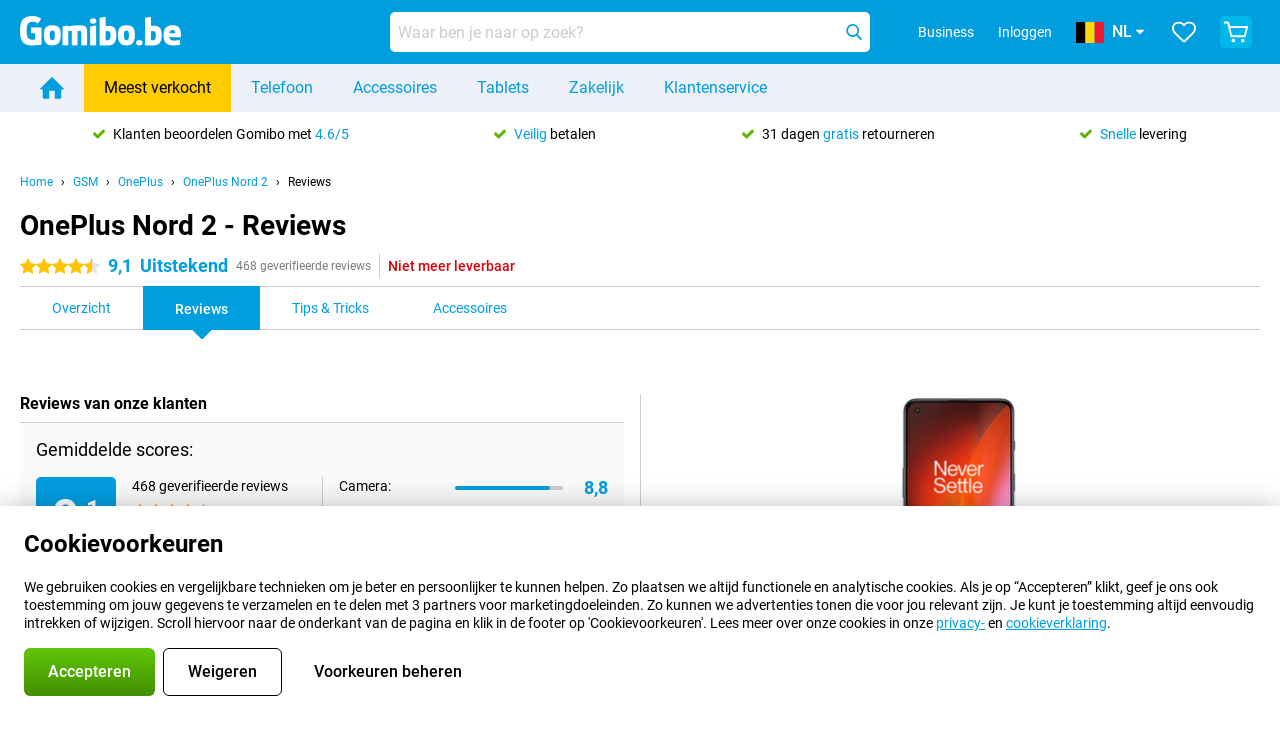

--- FILE ---
content_type: text/html; charset=UTF-8
request_url: https://www.gomibo.be/nl/oneplus-nord-2/reviews
body_size: 34005
content:
<!DOCTYPE html>

<html lang="nl-BE" data-lang="nl">
	<head>
		
						<title data-react-helmet="true">OnePlus Nord 2 - Reviews - Gomibo.be</title>

			
				<meta http-equiv="Content-Type" content="text/html; charset=UTF-8" data-react-helmet="true">
				<meta http-equiv="X-UA-Compatible" content="IE=edge" data-react-helmet="true">

				<meta name="author" content="Gomibo.be" data-react-helmet="true">
				<meta name="copyright" content="&copy; Gomibo.be" data-react-helmet="true">
				<meta name="viewport" content="width=device-width, initial-scale=1" data-react-helmet="true">
				<meta name="format-detection" content="telephone=no" data-react-helmet="true">

				<meta name="google-site-verification" content="TvBeIyAFVVs_hVEQKqVUUEVnS6z23d06wqhdX3KgngM" data-react-helmet="true">

				<meta name="description" content="Lees alle Reviews over de OnePlus Nord 2 ✓ Reviews van Experts ✓ Ervaringen van klanten ✓ Video reviews" data-react-helmet="true">
				<meta name="robots" content="index,follow" data-react-helmet="true">
				<link rel="canonical" href="https://www.gomibo.be/nl/oneplus-nord-2/reviews" data-react-helmet="true">
			
			
					<link data-react-helmet="true" rel="alternate" href="https://www.belsimpel.nl/oneplus-nord-2/reviews" hreflang="nl-nl">
					<link data-react-helmet="true" rel="alternate" href="https://www.gomibo.de/oneplus-nord-2/bewertungen" hreflang="de-de">
					<link data-react-helmet="true" rel="alternate" href="https://www.gomibo.at/oneplus-nord-2/bewertungen" hreflang="de-at">
					<link data-react-helmet="true" rel="alternate" href="https://www.gomibo.ie/oneplus-nord-2/reviews" hreflang="en-ie">
					<link data-react-helmet="true" rel="alternate" href="https://www.gomibo.be/nl/oneplus-nord-2/reviews" hreflang="nl-be">
					<link data-react-helmet="true" rel="alternate" href="https://www.gomibo.be/fr/oneplus-nord-2/avis" hreflang="fr-be">
					<link data-react-helmet="true" rel="alternate" href="https://www.gomibo.co.uk/oneplus-nord-2/reviews" hreflang="en-gb">
					<link data-react-helmet="true" rel="alternate" href="https://www.gomibo.se/en/oneplus-nord-2/reviews" hreflang="en-se">
					<link data-react-helmet="true" rel="alternate" href="https://www.gomibo.se/oneplus-nord-2/recensioner" hreflang="sv-se">
					<link data-react-helmet="true" rel="alternate" href="https://www.gomibo.ch/de/oneplus-nord-2/bewertungen" hreflang="de-ch">
					<link data-react-helmet="true" rel="alternate" href="https://www.gomibo.ch/en/oneplus-nord-2/reviews" hreflang="en-ch">
					<link data-react-helmet="true" rel="alternate" href="https://www.gomibo.ch/it/oneplus-nord-2/recensioni" hreflang="it-ch">
					<link data-react-helmet="true" rel="alternate" href="https://www.gomibo.ch/fr/oneplus-nord-2/avis" hreflang="fr-ch">
					<link data-react-helmet="true" rel="alternate" href="https://www.gomibo.fi/en/oneplus-nord-2/reviews" hreflang="en-fi">
					<link data-react-helmet="true" rel="alternate" href="https://www.gomibo.fi/oneplus-nord-2/arvostelut" hreflang="fi-fi">
					<link data-react-helmet="true" rel="alternate" href="https://www.gomibo.pl/en/oneplus-nord-2/reviews" hreflang="en-pl">
					<link data-react-helmet="true" rel="alternate" href="https://www.gomibo.pl/oneplus-nord-2/opinie" hreflang="pl-pl">
					<link data-react-helmet="true" rel="alternate" href="https://www.gomibo.it/en/oneplus-nord-2/reviews" hreflang="en-it">
					<link data-react-helmet="true" rel="alternate" href="https://www.gomibo.it/oneplus-nord-2/recensioni" hreflang="it-it">
					<link data-react-helmet="true" rel="alternate" href="https://www.gomibo.es/en/oneplus-nord-2/reviews" hreflang="en-es">
					<link data-react-helmet="true" rel="alternate" href="https://www.gomibo.es/oneplus-nord-2/resenas" hreflang="es-es">
					<link data-react-helmet="true" rel="alternate" href="https://www.gomibo.cz/en/oneplus-nord-2/reviews" hreflang="en-cz">
					<link data-react-helmet="true" rel="alternate" href="https://www.gomibo.cz/oneplus-nord-2/recenze" hreflang="cs-cz">
					<link data-react-helmet="true" rel="alternate" href="https://www.gomibo.no/en/oneplus-nord-2/reviews" hreflang="en-no">
					<link data-react-helmet="true" rel="alternate" href="https://www.gomibo.no/oneplus-nord-2/anmeldelser" hreflang="no-no">
					<link data-react-helmet="true" rel="alternate" href="https://www.gomibo.fr/en/oneplus-nord-2/reviews" hreflang="en-fr">
					<link data-react-helmet="true" rel="alternate" href="https://www.gomibo.fr/oneplus-nord-2/avis" hreflang="fr-fr">
					<link data-react-helmet="true" rel="alternate" href="https://www.gomibo.dk/en/oneplus-nord-2/reviews" hreflang="en-dk">
					<link data-react-helmet="true" rel="alternate" href="https://www.gomibo.dk/oneplus-nord-2/anmeldelser" hreflang="da-dk">
					<link data-react-helmet="true" rel="alternate" href="https://www.gomibo.gr/en/oneplus-nord-2/reviews" hreflang="en-gr">
					<link data-react-helmet="true" rel="alternate" href="https://www.gomibo.hr/en/oneplus-nord-2/reviews" hreflang="en-hr">
					<link data-react-helmet="true" rel="alternate" href="https://www.gomibo.cy/en/oneplus-nord-2/reviews" hreflang="en-cy">
					<link data-react-helmet="true" rel="alternate" href="https://www.gomibo.ee/en/oneplus-nord-2/reviews" hreflang="en-ee">
					<link data-react-helmet="true" rel="alternate" href="https://www.gomibo.hu/en/oneplus-nord-2/reviews" hreflang="en-hu">
					<link data-react-helmet="true" rel="alternate" href="https://www.gomibo.lu/en/oneplus-nord-2/reviews" hreflang="en-lu">
					<link data-react-helmet="true" rel="alternate" href="https://www.gomibo.lv/en/oneplus-nord-2/reviews" hreflang="en-lv">
					<link data-react-helmet="true" rel="alternate" href="https://www.gomibo.lt/en/oneplus-nord-2/reviews" hreflang="en-lt">
					<link data-react-helmet="true" rel="alternate" href="https://www.gomibo.mt/en/oneplus-nord-2/reviews" hreflang="en-mt">
					<link data-react-helmet="true" rel="alternate" href="https://www.gomibo.pt/en/oneplus-nord-2/reviews" hreflang="en-pt">
					<link data-react-helmet="true" rel="alternate" href="https://www.gomibo.pt/oneplus-nord-2/resenhas" hreflang="pt-pt">
					<link data-react-helmet="true" rel="alternate" href="https://www.gomibo.ro/en/oneplus-nord-2/reviews" hreflang="en-ro">
					<link data-react-helmet="true" rel="alternate" href="https://www.gomibo.sk/en/oneplus-nord-2/reviews" hreflang="en-sk">
					<link data-react-helmet="true" rel="alternate" href="https://www.gomibo.si/en/oneplus-nord-2/reviews" hreflang="en-si">
			

			
									<link
						rel="preconnect"
						href="//bsimg.nl"
												data-react-helmet="true"
					>
									<link
						rel="preconnect"
						href="//www.google-analytics.com"
												data-react-helmet="true"
					>
									<link
						rel="preconnect"
						href="//www.googletagmanager.com"
												data-react-helmet="true"
					>
									<link
						rel="preconnect"
						href="//googleads.g.doubleclick.net"
													crossorigin
												data-react-helmet="true"
					>
									<link
						rel="preconnect"
						href="//connect.facebook.net"
													crossorigin
												data-react-helmet="true"
					>
									<link
						rel="preconnect"
						href="//www.facebook.com"
													crossorigin
												data-react-helmet="true"
					>
									<link
						rel="preconnect"
						href="//s3-eu-west-1.amazonaws.com"
													crossorigin
												data-react-helmet="true"
					>
				
									<link href="https://www.googletagmanager.com/gtag/js?id=G-RF0H7QTE0Y" rel="preload" as="script">
				
									<script>
						(function(w, d, s, l, i, z) {
							w[l] = w[l] || [];
							w[l].push({
								'gtm.start': new Date().getTime(),
								event: 'gtm.js'
							});
							var f = d.getElementsByTagName(s)[0],
								j = d.createElement(s),
								dl = l != 'dataLayer' ? '&l=' + l : '';
							j.async = true;
							j.src = z + '/aabcona/gtm.js?id=' + i + dl;
							f.parentNode.insertBefore(j, f);
						})(window, document, 'script', 'dataLayer', 'GTM-WHNG6L54', 'https://www.gomibo.be');
					</script>
							

			
			
				<meta name="theme-color" content="#009ddf" data-react-helmet="true"> 				<link rel="icon" type="image/png" href="https://bsimg.nl/assets/img/shared/branding/gomibo_be/favicon/favicon-96x96.png" sizes="96x96" data-react-helmet="true" />
				<link rel="icon" type="image/svg+xml" href="https://bsimg.nl/assets/img/shared/branding/gomibo_be/favicon/favicon.svg" data-react-helmet="true" />
				<link rel="shortcut icon" href="https://bsimg.nl/assets/img/shared/branding/gomibo_be/favicon/favicon.ico" data-react-helmet="true" />
				<link rel="apple-touch-icon" sizes="180x180" href="https://bsimg.nl/assets/img/shared/branding/gomibo_be/favicon/apple-touch-icon.png" data-react-helmet="true" />
			

			
							

			
				<meta name="twitter:card" content="summary_large_image" data-react-helmet="true">
									<meta name="twitter:site" content="@gomibo" data-react-helmet="true">
							

			
				<meta property="og:locale" content="nl_BE" data-react-helmet="true">
				<meta property="og:type" content="website" data-react-helmet="true">
				<meta property="og:site_name" content="Gomibo.be" data-react-helmet="true">
				
					<meta property="og:url" content="https://www.gomibo.be/nl/oneplus-nord-2/reviews" data-react-helmet="true">
					<meta property="og:title" content="OnePlus Nord 2 - Reviews" data-react-helmet="true">
					<meta property="og:description" content="Lees alle Reviews over de OnePlus Nord 2 ✓ Reviews van Experts ✓ Ervaringen van klanten ✓ Video reviews" data-react-helmet="true">
				
				
					<meta property="og:image" content="https://bsimg.nl/images/oneplus-nord-2-128gb-grijs_1.jpg/M_ufW14elI5Oda5dTZHKX7qVsUo%3D/fit-in/0x0/filters%3Aupscale%28%29" data-react-helmet="true">
					<meta property="og:image:secure_url" content="https://bsimg.nl/images/oneplus-nord-2-128gb-grijs_1.jpg/M_ufW14elI5Oda5dTZHKX7qVsUo%3D/fit-in/0x0/filters%3Aupscale%28%29" data-react-helmet="true">
					
						<meta property="og:image:width" content="325" data-react-helmet="true">
					
					
						<meta property="og:image:height" content="505" data-react-helmet="true">
					
				
			

			
			<script id="head_breadcrumbs" type="application/ld+json" data-react-helmet="true">
				{
    "@context": "https://schema.org",
    "@type": "BreadcrumbList",
    "itemListElement": [
        {
            "@type": "ListItem",
            "position": 1,
            "item": {
                "@id": "https://www.gomibo.be/nl/",
                "name": "Home"
            }
        },
        {
            "@type": "ListItem",
            "position": 2,
            "item": {
                "@id": "https://www.gomibo.be/nl/telefoon",
                "name": "GSM"
            }
        },
        {
            "@type": "ListItem",
            "position": 3,
            "item": {
                "@id": "https://www.gomibo.be/nl/telefoon/oneplus",
                "name": "OnePlus"
            }
        },
        {
            "@type": "ListItem",
            "position": 4,
            "item": {
                "@id": "https://www.gomibo.be/nl/oneplus-nord-2",
                "name": "OnePlus Nord 2"
            }
        },
        {
            "@type": "ListItem",
            "position": 5,
            "item": {
                "@id": "https://www.gomibo.be/nl/oneplus-nord-2/reviews",
                "name": "Reviews"
            }
        }
    ]
}
			</script>
		

			
			<script id="head_schema" type="application/ld+json" data-react-helmet="true">
				{
    "@context": "https://schema.org",
    "@type": "Product",
    "name": "OnePlus Nord 2 128GB Grijs",
    "image": [
        "https://bsimg.nl/images/oneplus-nord-2-128gb-grijs_1.jpg/M_ufW14elI5Oda5dTZHKX7qVsUo%3D/fit-in/0x0/filters%3Aupscale%28%29",
        "https://bsimg.nl/images/oneplus-nord-2-128gb-grijs_2.jpg/OwzxgSSeXzA5tXOnYog4z6fGgL8%3D/fit-in/0x0/filters%3Aupscale%28%29",
        "https://bsimg.nl/images/oneplus-nord-2-128gb-grijs_3.jpg/Sa_SPm-ntAZBGsYKxWWtOJmKy5E%3D/fit-in/0x0/filters%3Aupscale%28%29",
        "https://bsimg.nl/images/oneplus-nord-2-128gb-grijs_4.jpg/yh0yBxkJnjHzQTwRy49rRM4nvNA%3D/fit-in/0x0/filters%3Aupscale%28%29",
        "https://bsimg.nl/images/oneplus-nord-2-128gb-grijs_5.jpg/kqcE6ua9KYqbdOscB3u9rU5E0gk%3D/fit-in/0x0/filters%3Aupscale%28%29",
        "https://bsimg.nl/images/oneplus-nord-2-128gb-grijs_6.jpg/lCCu9dlivwNclRdsqlOcKRIUKpw%3D/fit-in/0x0/filters%3Aupscale%28%29",
        "https://bsimg.nl/images/oneplus-nord-2-128gb-grijs_7.jpg/tiVniSuX6awvOvP40W72LqvS6-M%3D/fit-in/0x0/filters%3Aupscale%28%29",
        "https://bsimg.nl/images/oneplus-nord-2-128gb-grijs_8.jpg/iDtlA6Z1WCqaGwwaGxDZwMsWzz0%3D/fit-in/0x0/filters%3Aupscale%28%29"
    ],
    "url": "https://www.gomibo.be/nl/oneplus-nord-2/128gb-grijs",
    "description": "Over het OnePlus Nord 2 128GB Grijs: specificaties, reviews, abonnementen, nieuws, tips & tricks, veelgestelde vragen, accessoires en bestel het product!",
    "gtin13": "6921815618447",
    "sku": "5011101807",
    "brand": {
        "@type": "Thing",
        "name": "OnePlus"
    },
    "aggregateRating": {
        "@type": "AggregateRating",
        "ratingValue": 9.0999999999999996,
        "reviewCount": 468,
        "bestRating": 10,
        "worstRating": 0
    },
    "offers": {
        "@type": "Offer",
        "priceCurrency": "EUR",
        "price": 269,
        "url": "https://www.gomibo.be/nl/oneplus-nord-2/128gb-grijs",
        "itemCondition": "https://schema.org/NewCondition",
        "availability": "https://schema.org/Discontinued",
        "seller": {
            "@type": "Organization",
            "name": "Gomibo.be",
            "url": "https://www.gomibo.be",
            "logo": "https://bsimg.nl/assets/img/shared/branding/gomibo_be/social/share_logo.png",
            "email": "info@gomibo.be",
            "telephone": "+3238083545"
        }
    }
}
			</script>
		

							<script>
					try {
						if (!/^(?!Windows).*Linux.*Android [0-9]+[0-9.]*/i.test(navigator.userAgent)) {
							var document_head = document.getElementsByTagName('head')[0];
							var fonts_css_link = document.createElement('link');
							fonts_css_link.rel = 'stylesheet';
							fonts_css_link.type = 'text/css';
							fonts_css_link.media = 'screen';
														fonts_css_link.href = "/assets/css/responsive/gomibo/fonts.css?57619e445f74a8f4813f54ec89280902";
							document_head.appendChild(fonts_css_link);
						}
					} catch (err) {
											}
				</script>
			
						<script type="module" src="/assets/react/vendor.js?719b26a265f96ecdf9d0"></script>
			<script type="module" src="/assets/react/commons.js?3087ca1da660f7a1035e"></script>
			<script type="module" src="/assets/react/app.js?ffbea62f42e7563d15c2"></script>
			<script type="module" src="/assets/react/header.js?9a1d199f0597956cd86e"></script>
			
	<script type="module" src="/assets/react/productdetail.js?b3a862aba02bd40e3755"></script>
	<link rel="preload" as="image" href="https://bsimg.nl/assets/img/shared/branding/gomibo_be/logo/site_header.png">
	

						
						

    	<script data-name="windowVariable">window.allowSentry = "true"</script>
	<script data-name="windowVariable">window.deployedGitSha = "7caa1398a9d26435b2c15013dd443452a502b1db"</script>
	<script data-name="windowVariable">window.sentryDsn = "https://748af9a1ce5f480290c68043c76a1ea2@sentry.belsimpel.nl/11"</script>
	<script data-name="windowVariable">window.staggeredVariations = "null"</script>



                        	<script data-name="windowVariable">window.translations = "[{\"nl\":{\"\":\"\",\"%number_of_reviews% verified review\":[\"{count, plural,\",\"one {%number_of_reviews% geverifieerde review}\",\"other {%number_of_reviews% geverifieerde reviews}\",\"}\"],\"%number_of_stars% star\":[\"{count, plural,\",\"one {%number_of_stars% ster}\",\"other {%number_of_stars% sterren}\",\"}\"],\"(This review is) about [provider name]\\u0004about %provider_name%\":\"over %provider_name%\",\"(This review is) about the [variant name]\\u0004about the %variant_name%\":\"over de %variant_name%\",\"(excl. VAT)\":\"(excl. btw)\",\"(provider dependent)\":\"(providerafhankelijk)\",\"9701 DA\":\"9701 DA\",\"Add %product_name% to your shopping cart\":\"%product_name% aan je winkelwagen toevoegen\",\"All news articles\":\"Alle nieuwsberichten\",\"All pros & cons\":\"Alle plus- & minpunten\",\"All reviews\":\"Alle reviews\",\"Buy a SIM Free %product_group_name%? The options:\":\"%product_group_name% los kopen? De opties:\",\"Buy the %product_group_name%? The options:\":\"%product_group_name% kopen? De opties:\",\"Capacity\":\"Variant\",\"Capacity:\":\"Variant:\",\"Change address\":\"Adres wijzigen\",\"Check postal code\":\"Controleer adres\",\"Choose your provider...\":\"Kies je provider...\",\"Colour\":\"Kleur\",\"Colour and capacity\":\"Kleur en variant\",\"Colour and capacity:\":\"Kleur en variant:\",\"Colour:\":\"Kleur:\",\"Complete description\":\"Volledige beschrijving\",\"Con\":\"Minpunt\",\"Condition:\":\"Conditie:\",\"Confirm\":\"Bevestigen\",\"Delivery time\":\"Levertijd\",\"Detailed specifications\":\"Uitgebreide specificaties\",\"Device upfront\":\"Toestel eenmalig\",\"Enter your email address\":\"Vul je e-mailadres in\",\"Estimated retail price\":\"Verwachte verkoopprijs\",\"Everything about %provider% and your contract\":\"Alles over %provider% en je abonnement\",\"Everything about the %product_group_name%\":\"Alles over de %product_group_name%\",\"Excl. VAT\":\"Excl. btw\",\"Go straight to:\":\"Ga snel naar:\",\"Hide compatible products\":\"Verberg geschikte producten\",\"House number\":\"Huisnummer\",\"House number:\":\"Huisnummer:\",\"How are our reviews created?\":\"Hoe komen onze reviews tot stand?\",\"I recommend this product\":\"Ik raad dit product aan\",\"Icon %name%\":\"Icoon %name%\",\"In stock\":\"Op voorraad\",\"In stock:\":\"Op voorraad:\",\"Incl. VAT\":\"Incl. btw\",\"Information\":\"Meer informatie\",\"Keep me updated\":\"Houd me op de hoogte\",\"Language:\":\"Taal:\",\"Loading...\":\"Laden...\",\"More information\":\"Meer informatie\",\"More videos\":\"Meer video\'s\",\"News article contains a video\":\"Nieuwsartikel bevat een video\",\"No reviews yet\":\"Nog geen reviews\",\"Not in stock\":\"Niet op voorraad\",\"Not in stock %clr_grey_dark%%plain%at this store %with_provider% %end_plain%%end_clr_grey_dark%\":\"Niet op voorraad %clr_grey_dark%%plain%in deze winkel %with_provider% %end_plain%%end_clr_grey_dark%\",\"Not in stock %clr_grey_dark%%plain%at this store%end_plain%%end_clr_grey_dark%\":\"Niet op voorraad %clr_grey_dark%%plain%in deze winkel%end_plain%%end_clr_grey_dark%\",\"Order\":\"Bestel\",\"Play video\":\"Video afspelen\",\"Postal code\":\"Postcode\",\"Postal code:\":\"Postcode:\",\"Price\":\"Prijs\",\"Pro\":\"Pluspunt\",\"Provider-dependent delivery time\":\"Providerafhankelijke levertijd\",\"Rate this review with a \'thumbs down\'\":\"Beoordeel deze review met een \'duim omlaag\'\",\"Rate this review with a \'thumbs up\'\":\"Beoordeel deze review met een \'duim omhoog\'\",\"Repairability index\":\"Herstelbaarheidsindex\",\"Retail price\":\"Verkoopprijs\",\"Scroll down for more information\":\"Scroll voor meer informatie\",\"See terms and conditions for special offers\":\"Bekijk de actievoorwaarden\",\"Select your bundle:\":\"Kies je bundel:\",\"Show all compatible products (%amount%)\":\"Toon alle geschikte producten (%amount%)\",\"Something went wrong while saving your rating. Please try again in a few minutes.\":\"Er ging iets fout bij het opslaan van je beoordeling. Probeer het over een paar minuten opnieuw.\",\"Sort by:\":\"Sorteer op:\",\"Special Offer:\":\"Actie:\",\"Storage\":\"Opslag\",\"Store availability\":\"Winkelvoorraad\",\"Store:\":[\"{count, plural,\",\"one {Winkel:}\",\"other {Winkels:}\",\"}\"],\"Suffix\":\"Toevoeging\",\"The %product_name% is compatible to use in combination with the following phones and tablets.\":\"De %product_name% is te gebruiken in combinatie met de volgende smartphones en tablets.\",\"The benefits of ordering at %domain_name%\":\"De voordelen van bestellen bij %domain_name%\",\"Tip!\":\"Tip!\",\"Video\":\"Video\",\"Video:\":\"Video:\",\"View all outlets\":\"Bekijk alle outlettoestellen\",\"View frequencies\":\"Bekijk frequenties\",\"You cannot re-rate this review\":\"Je kan deze review niet opnieuw beoordelen\",\"Your email address\":\"Jouw e-mailadres\",\"a\":\"a\",\"excl. VAT\":\"Excl. btw\",\"from:\":\"vanaf:\"}},{\"nl\":{\"\":\"\",\"%current_provider% continues as %new_provider%\":\"%current_provider% gaat verder als %new_provider%\",\"%number% result\":[\"{count, plural,\",\"one {%number% resultaat}\",\"other {%number% resultaten}\",\"}\"],\"(excl. VAT)\":\"(excl. btw)\",\"Adapter cable\":\"Adapter kabel\",\"Add another %device%\":\"Nog een %device% toevoegen\",\"Additional customer benefit\":\"Extra klantvoordeel\",\"All %count% filters\":\"Alle %count% filters\",\"All options\":\"Alle opties\",\"Amount\":\"Aantal\",\"Audio cable\":\"Audio kabel\",\"Battery case\":\"Battery case\",\"Bike holders\":\"Fietshouder\",\"Black speakers\":\"Zwarte speakers\",\"Bluetooth\":\"Bluetooth\",\"Both\":\"Allebei\",\"Built-in GPS\":\"Ingebouwde GPS\",\"Calculation example\":\"Voorbeeldberekening\",\"Car chargers\":\"Autoladers\",\"Car holders\":\"Autohouders\",\"Change or reset your filters for more results\":\"Wijzig je filters of maak ze ongedaan voor meer resultaten\",\"Charges telephone\":\"Laadt telefoon op\",\"Check out the best offer for your phone number\":\"Bekijk het beste aanbod voor jouw 06-nummer\",\"Check out your loyalty discount at your provider\":\"Check je vaste klanten-korting bij jouw provider\",\"Clear\":\"Wissen\",\"Click on the product image for more information.\":\"Klik op de productafbeelding voor meer informatie.\",\"Clip holders\":\"Met Klem\",\"Close\":\"Sluiten\",\"Contract length\":\"Duur overeenkomst\",\"Costs per term\":\"Termijnbedrag\",\"Data cable\":\"Data kabel\",\"Device name\":\"Toestelnaam\",\"Do you get a loyalty discount?\":\"Krijg jij vaste klantenkorting?\",\"Do you get a loyalty or family discount with %brand_name%?\":\"Krijg jij vaste klanten- of familiekorting bij %brand_name%?\",\"Do you want more information about the European standard form and paying in instalments?\":\"Wil je meer weten over het Europees standaardformulier en gespreid betalen?\",\"Don\'t know what you want?\":\"Heb je geen idee?\",\"Done in 2 minutes.\":\"Binnen 2 minuten geregeld.\",\"Dual SIM\":\"Dual-Sim\",\"Filter\":\"Filter\",\"Filter %device_type%\":\"Filter %device_type%\",\"Filter contracts\":\"Filter abonnementen\",\"Filters:\":\"Filters:\",\"Find the best deals\":\"Vind de beste deals\",\"Find your ideal %device%\":\"Zoek en vind jouw ideale %device%\",\"First select your\":\"Selecteer eerst je\",\"Fixed debit interest rate\":\"Vaste debetrentevoet\\/JKP\",\"For fitness\":\"Voor Fitness\",\"For men\":\"Voor heren\",\"For women\":\"Voor dames\",\"Get your hands on the %device_name% right now.\":\"Neem je %device_name% morgen al in gebruik.\",\"Grid\":\"Grid\",\"HDMI cable\":\"HDMI kabel\",\"Hardened glass\":\"Hardened glass\",\"Hide filters\":\"Verberg filters\",\"In ear\":\"In ear\",\"Leave blank to view all results\":\"Laat leeg om alle resultaten te zien\",\"Less options\":\"Minder opties\",\"Lightning cable\":\"Lightning kabel\",\"Lightning connector\":\"Lightning kabel\",\"List\":\"Lijst\",\"MobielWerkt B.V. acts as an intermediary for different providers, acts as an exempt intermediary for the Finance B.V. of the chosen provider, and does not give advice about the device loan.\":\"MobielWerkt B.V. bemiddelt namens verschillende partijen en treedt op als vrijgestelde bemiddelaar voor de Finance B.V. van de gekozen provider en geeft geen advies over de toestellening.\",\"More information\":\"Meer informatie\",\"Multipoint pairing\":\"Multipoint pairing\",\"No products were found\":\"Geen producten gevonden\",\"No products were found.\":\"Geen producten gevonden.\",\"Noise cancelling\":\"Noise cancelling\",\"Noise filtering\":\"Noise filtering\",\"Orders can be placed from 4 months before the end of your current contract.\":\"Bestellen kan vanaf 4 maanden voor het einde van je huidige contract.\",\"Over ear\":\"Over ear\",\"Personal offers\":\"Persoonlijke aanbiedingen\",\"Price\":\"Prijs\",\"Product\":\"Product\",\"Products\":\"Producten\",\"Quick charging\":\"Snelladers\",\"Read it here.\":\"Lees het hier.\",\"Read less\":\"Lees minder\",\"Read more...\":\"Lees meer...\",\"Reset\":\"Herstel\",\"Reset all filters.\":\"Herstel alle filters.\",\"See which discounts and extras you can get\":\"Bekijk welke kortingen en extra\'s jij kunt krijgen\",\"Select the products that are already active on your address, and see which benefits you\'ll get:\":\"Selecteer de producten die al actief zijn op jouw adres en zie meteen welke voordelen je krijgt:\",\"Select your %device%\":\"Kies jouw %device%\",\"Show %number% result\":[\"{count, plural,\",\"one {Toon %number% resultaat}\",\"other {Toon %number% resultaten}\",\"}\"],\"Sort\":\"Sorteer\",\"Sort by:\":\"Sorteer op:\",\"Stock\":\"Voorraad\",\"The device loan is a form of non-revolving purchase financing by the Finance B.V. of the chosen partner.\":\"De toestellening is een aflopend goederenkrediet aangeboden door de Finance B.V. van de gekozen provider.\",\"This table contains a calculation for a device loan and the price per month as an example.\":\"Deze tabel bevat een (voorbeeld)berekening van een toestellening en de prijs per maand.\",\"Tip!\":\"Tip!\",\"Total credit amount\":\"Totaal kredietbedrag\",\"Total device costs\":\"Totale toestelkosten\",\"Transparent cases\":\"Doorzichtige hoesjes\",\"USB-C connection\":\"USB-C kabel\",\"USB-C connector\":\"USB-C kabel\",\"Undo filters\":\"Filters ongedaan maken\",\"Upfront payment\":\"Eenmalige betaling\",\"Water resistant\":\"Waterbestendig\",\"Which products are already registered to your address?\":\"Welke producten heb jij al op je adres?\",\"White headphones\":\"Waterbestendige koptelefoons\",\"Wireless\":\"Draadloos\",\"Wireless chargers\":\"Draadloze opladers\",\"Wireless charging\":\"Draadloos opladen\",\"You can upgrade or switch!\":\"Je kunt verlengen of overstappen!\",\"You will need to determine whether the device loan fits your personal circumstances.\":\"Je dient zelf te bepalen of de toestellening aansluit bij jouw persoonlijke omstandigheden.\",\"You\'ll always keep %phone_number% for free.\":\"Je behoudt altijd gratis %phone_number%.\",\"Your %current_provider% contract has been converted to a %new_provider% contract. Do you want to upgrade your current contract? Then you can upgrade your %new_provider% contract via %brand_name%.\":\"Je %current_provider%-abonnement is omgezet naar een %new_provider%-abonnement. Wil je je huidige abonnement verlengen? Dan kun je via %brand_name% verlengen bij %new_provider%.\",\"Your current contract\'s end date:\":\"Einddatum van je abonnement:\",\"current provider\":\"huidige provider\"}},{\"nl\":{\"\":\"\",\"%bold%Please note!%end_bold% Certain products have been removed from your favourites list because they are no longer available or the bundle has changed.\":\"%bold%Let op!%end_bold% Bepaalde producten zijn uit je favorietenlijst verwijderd omdat ze niet meer leverbaar zijn of de bundel is aangepast.\",\"%contract_duration_in_months% month\":[\"{count, plural,\",\"one {%contract_duration_in_months% maand}\",\"other {%contract_duration_in_months% maanden}\",\"}\"],\"%credit% prepaid credit\":\"%credit% beltegoed\",\"%number% options selected\":\"%number% opties geselecteerd\",\"%number_of_items% item\":[\"{count, plural,\",\"one {%number_of_items% stuk}\",\"other {%number_of_items% stuks}\",\"}\"],\"%number_of_orders% pending order\":[\"{count, plural,\",\"one {%number_of_orders% lopende order}\",\"other {%number_of_orders% lopende orders}\",\"}\"],\"%number_of_reviews% review\":[\"{count, plural,\",\"one {%number_of_reviews% review}\",\"other {%number_of_reviews% reviews}\",\"}\"],\"%number_of_reviews% verified review\":[\"{count, plural,\",\"one {%number_of_reviews% geverifieerde review}\",\"other {%number_of_reviews% geverifieerde reviews}\",\"}\"],\"%number_of_stars% star\":[\"{count, plural,\",\"one {%number_of_stars% ster}\",\"other {%number_of_stars% sterren}\",\"}\"],\"%provider_name% Data Only contract\":\"%provider_name%-Data Only-abonnement\",\"%provider_name% Data Only upgrade\":\"%provider_name%-Data Only-verlenging\",\"%provider_name% Sim Only contract\":\"%provider_name% GSM-abonnement\",\"%provider_name% Sim Only contract - Young\":\"%provider_name% GSM-abonnement - Jeugd\",\"%provider_name% Sim Only upgrade\":\"%provider_name% GSM-abonnement verlenging\",\"%provider_name% Sim Only upgrade - Young\":\"%provider_name% GSM-abonnement verlenging - Jeugd\",\"%provider_name% contract\":\"%provider_name%-abonnement\",\"%provider_name% contract - Young\":\"%provider_name% contract - Jeugd\",\"%provider_name% upgrade\":\"%provider_name%-verlenging\",\"%provider_name% upgrade - Young\":\"%provider_name% verlenging - Jeugd\",\"(excl. VAT):\":\"(excl. btw):\",\"1 year\":\"1 jaar\",\"2 year\":\"2 jaar\",\"3-in-1 SIM card\":\"3-in-1 simkaart\",\"A letter with a simple step-by-step plan is included with the delivered SIM card. We will transfer your own phone number to your new SIM card on the same day that you perform these steps.\":\"Bij de geleverde simkaart zit een brief met een eenvoudig stappenplan. Wanneer je dit uitvoert zetten wij dezelfde dag je eigen telefoonnummer over op je nieuwe simkaart.\",\"A verification token has been sent to your email address. Fill in this verification token to log in.\":\"Er is een verificatiecode verstuurd naar je e-mailadres. Vul deze verificatiecode in om in te loggen\",\"Accessories made for the %device_name% - Recommended by our experts\":\"Accessoires speciaal voor de %device_name% - Door onze experts aanbevolen\",\"Add %product_name% to your shopping cart\":\"%product_name% aan je winkelwagen toevoegen\",\"Add products to your favourites by clicking on \":\"Voeg producten toe door te klikken op \",\"Add to your favourites\":\"Voeg toe aan je favorieten\",\"Added\":\"Toegevoegd\",\"Added to your shopping cart\":\"Aan je winkelwagen toegevoegd\",\"After %amount% month:\":[\"{count, plural,\",\"one {Na %amount% maand:}\",\"other {Na %amount% maanden:}\",\"}\"],\"All options\":\"Alle opties\",\"Already have an account?\":\"Heb je al een account?\",\"Amount\":\"Aantal\",\"Amount:\":\"Aantal:\",\"Are you staying with the same provider?\":\"Blijf je bij dezelfde provider?\",\"As the name suggests, you\'ll receive 3 sizes in 1.\":\"De naam zegt het al; het zijn 3 formaten simkaarten in 1.\",\"At home or at work:\":\"Thuis of op het werk:\",\"At home, at work, or via PostNL pick-up point:\":\"Thuis, op het werk, of via PostNL-afhaalpunt:\",\"Business\":\"Zakelijk\",\"By entering your details, you agree to our privacy statement.\":\"Door je gegevens in te vullen ga je akkoord met onze privacyverklaring.\",\"Cable connection\":\"Kabel verbinding\",\"Can you transfer %number%?\":\"Kun je %number% meenemen?\",\"Change shopping cart\":\"Wijzig winkelwagen\",\"Check now\":\"Controleer nu\",\"Check other data\":\"Andere gegevens controleren\",\"Check with %current_provider% if you can already take or renew %phone_number% and see your personal discount\":\"Controleer bij %current_provider% of je %phone_number% al kunt meenemen of verlengen en bekijk je persoonlijke korting\",\"Check with %current_provider% whether you can already upgrade or transfer %phone_number%:\":\"Controleer bij %current_provider% of je %phone_number% al kunt meenemen of verlengen:\",\"Choose your bundle\":\"Kies je bundel\",\"Choose your provider...\":\"Kies je provider...\",\"Choose your upgrade\":\"Kies je verlenging\",\"Clear entered value\":\"Verwijder ingevulde tekst\",\"Click on the link in the email to activate your account.\":\"Klik op de link in de mail om je account te activeren.\",\"Click on the link in the email to reset your password.\":\"Klik op de link in de mail om je account te activeren.\",\"Close\":\"Sluiten\",\"Close this message\":\"Dit bericht sluiten\",\"Compact version\\u0004Add to cart\":\"In winkelwagen\",\"Confirm\":\"Bevestigen\",\"Confirm that this is you\":\"Bevestig dat jij het bent\",\"Continue\":\"Doorgaan\",\"Continue shopping\":\"Verder winkelen\",\"Contract:\":\"Abonnement:\",\"Copper connection\":\"Koperverbinding\",\"Create a new password for\":\"Maak een nieuw wachtwoord aan voor\",\"Create account\":\"Account aanmaken\",\"Create password\":\"Wachtwoord aanmaken\",\"Credit after registration at the provider.\":\"Tegoed na registratie bij de provider.\",\"DSL connection\":\"DSL-verbinding\",\"Date of birth\":\"Geboortedatum\",\"Delete\":\"Verwijder\",\"Detailed information\":\"Uitgebreide informatie\",\"Device payment:\":\"Toestelbetaling:\",\"Device upfront\":\"Toestel eenmalig\",\"Didn\'t receive an email? Please check your spam folder, or request the verification email again by\":\"Heb je geen e-mail ontvangen? Controleer je ongewenste e-mail of vraag de verificatiemail opnieuw aan.\",\"Didn\'t receive an email? Please check your spam folder, or request the verification email again in %time% seconds.\":\"Heb je geen e-mail ontvangen? Controleer je ongewenste e-mail of vraag de verificatiemail opnieuw aan over %time% seconden.\",\"Do you get a loyalty discount?\":\"Krijg jij vaste klantenkorting?\",\"Do you keep getting this message? Please try again in a couple of minutes.\":\"Blijf je deze melding zien? Probeer het over een paar minuten opnieuw.\",\"Do you want to save your favourites and be able to view them again at a later time?\":\"Wil je je favorieten opslaan en op een later moment opnieuw kunnen bekijken? \",\"Don\'t have an account yet?\":\"Heb je nog geen account?\",\"Don\'t lose sight of your favourites!\":\"Verlies je favorieten niet uit het oog!\",\"Don\'t worry - free 31-day return period\":\"Geen zorgen - 31 dagen gratis retourneren\",\"Done in 2 minutes.\":\"Binnen 2 minuten geregeld.\",\"Email address\":\"E-mailadres\",\"Enter your current phone number\":\"Vul je huidige telefoonnummer in:\",\"Enter your email address so we can send you an email to activate your account.\":\"Vul je e-mailadres in, dan sturen we je een e-mail waarmee je je account kunt activeren.\",\"Enter your email address so we can send you an email to reset your password.\":\"Vul je e-mailadres in, dan sturen we je een e-mail waarmee je je wachtwoord opnieuw kunt instellen.\",\"Excl. VAT\":\"Excl. btw\",\"Expected delivery time:\":\"Verwachte levertijd:\",\"External shop reviews\":\"Externe winkelbeoordelingen\",\"Featured deal!\":\"Uitgelichte aanbieding!\",\"Fiber connection\":\"Glasvezelverbinding\",\"Find and select your model\":\"Zoek en selecteer je model\",\"First month from %old_price% per month now only:\":[\"{count, plural,\",\"one {Eerste maand van %old_price% per maand voor:}\",\"other {Eerste %discount_period% maanden van %old_price% per maand voor:}\",\"}\"],\"First month:\":[\"{count, plural,\",\"one {Eerste maand:}\",\"other {Eerste %amount% maanden:}\",\"}\"],\"For questions or persisting problems, you can always reach us via\":\"Bij vragen of aanhoudende problemen kun je ons altijd bereiken via\",\"For your %provider% contract\":\"Voor je %provider% abonnement\",\"Forgot your password?\":\"Wachtwoord vergeten?\",\"Free insurance against misuse\":\"Gratis verzekerd tegen misbruik\",\"From the moment that your number is transferred to %provider_name%, your old contract will be cancelled.\":\"Vanaf het moment dat je nummer is overgezet naar %provider_name%, is je oude abonnement stopgezet.\",\"From the moment that your number is transferred, your old contract will be cancelled.\":\"Vanaf het moment dat je nummer is overgezet, is je oude abonnement stopgezet.\",\"Get a loyalty discount! Which products are already registered to your address?\":\"Krijg vaste klantenkorting! Welke producten heb jij al op jouw adres?\",\"Hide\":\"Verberg\",\"House number\":\"Huisnummer\",\"Imperative\\u0004Log in\":\"Log in\",\"Imperative\\u0004create an account.\":\"maak een account aan.\",\"In order to qualify for the loyalty discount of %selector%, you need more %provider% products.\":\"Om in aanmerking te komen voor vaste klanten-korting van %selector% heb je meer %provider% producten nodig.\",\"In stock\":\"Op voorraad\",\"In the meantime, you\'ll be able to use your old SIM card.\":\"Je kunt zolang je oude simkaart blijven gebruiken.\",\"Incl. VAT\":\"Incl. btw\",\"Invalid address.\":\"Ongeldige adres.\",\"Invalid date of birth.\":\"Ongeldige geboortedatum.\",\"It doesn\'t matter which provider you\'ve chosen.\":\"Bij welke provider je ook een contract afsluit.\",\"Leave blank to view all results\":\"Laat leeg om alle resultaten te zien\",\"Less options\":\"Minder opties\",\"Loading...\":\"Laden...\",\"Log in\":\"Inloggen\",\"Log in to %brand_name%\":\"Inloggen bij %brand_name%\",\"Log in with your order number\":\"Inloggen met je ordernummer\",\"Login\":\"Inloggen\",\"Long per month\\u0004Total per month:\":\"Totaal per maand:\",\"Medium\":\"Gemiddeld\",\"Micro SIM card\":\"Micro simkaart\",\"Mini SIM card\":\"Mini simkaart\",\"Minimum 8 characters\":\"Minimaal 8 karakters\",\"Minimum age of contracts is 18 years. Is the contract in the name of your parent(s)? Fill in the details that are known to the provider.\":\"Minimumleeftijd voor abonnementen is 18 jaar. Staat het abonnement op naam van je ouder(s)? Vul de gegevens in die bij de provider bekend zijn.\",\"Monthly terminable\":\"Maandelijks opzegbaar\",\"More information\":\"Meer informatie\",\"Most new smartphones use this type of SIM card.\":\"De meeste nieuwe smartphones maken gebruik van dit type simkaart.\",\"Nano SIM card\":\"Nano simkaart\",\"New contract\":\"Nieuw abonnement\",\"New:\":\"Nieuw:\",\"Next\":\"Volgende\",\"No connection charge and done in 2 minutes.\":\"Geen aansluitkosten en in 2 minuten geregeld.\",\"No double charges\":\"Geen dubbele kosten\",\"No email address has been entered.\":\"Er is geen e-mailadres ingevuld.\",\"No results found\":\"Geen resultaten gevonden\",\"No results found.\":\"Geen resultaten gevonden.\",\"No reviews yet\":\"Nog geen reviews\",\"Not in stock\":\"Niet op voorraad\",\"Number Transfer Guarantee\":\"Nummerbehoudgarantie\",\"Number of items:\":\"Aantal stuks:\",\"On the number transfer date, your number will be transferred to your new SIM card.\":\"Je nummer wordt op de nummerbehouddatum overgezet op je nieuwe simkaart.\",\"One-off %provider% connection charge, charged on the first invoice:\":\"Eenmalige aansluitkosten %provider%, in rekening gebracht op de eerste factuur:\",\"Oops, an error occurred!\":\"Ai, foutje!\",\"Order\":\"Bestel\",\"Order now\":\"Bestel nu\",\"Order number\":\"Ordernummer\",\"Order number:\":\"Ordernummer:\",\"Outlet devices\":\"Outlettoestellen\",\"Outlet from %span%%price%%end_span%\":\"Outlet vanaf %span%%price%%end_span%\",\"Password\":\"Wachtwoord\",\"Password for %brand_name%\":\"Wachtwoord bij %brand_name%\",\"Per MB:\":\"Per MB:\",\"Per min: %cost% (to landline)\":\"Per min: %cost% (naar vast)\",\"Per min: %cost% (to mobile phone)\":\"Per min: %cost% (naar mobiel)\",\"Per text:\":\"Per sms:\",\"Pick up in a %brand_name% store: free of charge\":\"Afhalen in een %brand_name%-winkel: gratis\",\"Postal code\":\"Postcode\",\"Pre-order\":\"Pre-order\",\"Previous\":\"Vorige\",\"Price\":\"Prijs\",\"Price details:\":\"Prijsdetails:\",\"Price prepaid SIM card:\":\"Prijs prepaid simkaart:\",\"Price replacement SIM card:\":\"Prijs vervangende simkaart:\",\"Proceed to checkout\":\"Verder met bestellen\",\"Ready\":\"Gereed\",\"Receive your new phone tomorrow.\":\"Ontvang je nieuwe smartphone morgen.\",\"Register\":\"Registreren\",\"Register at %brand_name%\":\"Registreren bij %brand_name%\",\"Remove from your favourites\":\"Verwijder van je favorieten\",\"Resend activation link\":\"Activatielink opnieuw versturen\",\"SIM card type:\":\"Simkaarttype:\",\"SIM card with %credit% prepaid credit\":\"simkaart met %credit% beltegoed\",\"Save money with Sim Only or choose a new device.\":\"Bespaar met een GSM-abonnement of kies een nieuw toestel.\",\"Seamless transfer\":\"Naadloze overgang\",\"Search\":\"Zoeken\",\"Select the products that are already active on your address, besides your current phone subscription, and immediately check out the extra benefits you\'ll receive.\":\"Selecteer welke producten er, naast je huidige bestelling, al op jouw adres aanwezig zijn en zie hier direct welke extra voordelen jij krijgt.\",\"Select the products that, in addition to your current order, are already active at your address:\":\"Selecteer de producten die, naast je huidige bestelling, al actief zijn op jouw adres:\",\"Select your current network\":\"Kies je huidige netwerk\",\"Select your current provider\":\"Kies je huidige provider\",\"Send email\":\"Stuur e-mail\",\"Shipping fees:\":\"Verzendkosten:\",\"Short per month\\u0004Total per month:\":\"Totaal p\\/mnd:\",\"Show\":\"Toon\",\"Sign up for an email notification when this product comes back in stock\":\"Meld je aan voor een e-mail zodra dit product weer op voorraad is\",\"Skip check\":\"Controle overslaan\",\"Something went wrong. Our colleagues were automatically notified of the problem.\":\"Er ging iets fout. Onze collega\'s zijn automatisch op de hoogte gebracht van het probleem.\",\"Stock:\":\"Voorraad:\",\"Strength:\":\"Sterkte:\",\"Strong\":\"Sterk\",\"Suffix\":\"Toevoeging\",\"The %bold%%product_name%%end_bold% has been added to your shopping cart\":\"De %bold%%product_name%%end_bold% is toegevoegd aan je winkelwagen\",\"The email address and password combination is not registered with us. Did you\":\"De combinatie van het e-mailadres en het wachtwoord is niet bij ons bekend. Ben je je\",\"The email address you entered is not valid. Please check whether the email address contains an @, a period, and no spacing.\":\"Er is geen geldig e-mailadres ingevuld. Controleer of het e-mailadres een @ en een punt bevat en of er geen spaties in staan.\",\"The following sizes are included:\":\"De volgende formaten zitten er in:\",\"The link has expired. Click on the button below to receive a new email to reset your password.\":\"De link is verlopen. Klik op onderstaande knop en ontvang een nieuwe e-mail om je wachtwoord te herstellen.\",\"The link to activate your account has expired. Enter your email address to receive a new activation link.\":\"De link om je account to activeren is helaas verlopen. Vul je e-mailadres in om een nieuwe activatielink te ontvangen.\",\"The order number you entered is not valid.\":\"Er is geen geldig ordernummer ingevuld.\",\"The password you entered contains invalid characters.\":\"Je wachtwoord bevat ongeldige karakters.\",\"The password you entered is too long.\":\"Er is een te lang wachtwoord ingevuld.\",\"The password you entered is too short.\":\"Er is een te kort wachtwoord ingevuld.\",\"The requested order could not be found.\":\"De opgevraagde bestelling kon helaas niet worden gevonden.\",\"Then choose an upgrade.\":\"Kies dan voor een verlenging.\",\"There have been too many unsuccessful attempts. Please try again in a couple of minutes.\":\"Er zijn te veel mislukte pogingen gedaan. Probeer het over een paar minuten nog een keer.\",\"There have been too many unsuccessful login attempts. Please try again in a couple of minutes.\":\"Er zijn te veel mislukte inlogpogingen gedaan. Probeer het over een paar minuten nog een keer.\",\"These are your benefits:\":\"Dit zijn jouw voordelen:\",\"This is the biggest type of SIM card and it is not used in smartphones.\":\"Dit is de grootste versie en wordt niet gebruikt in smartphones.\",\"This is the smallest type of SIM card.\":\"Dit is het kleinste formaat simkaart.\",\"This size is sometimes used in older smartphones.\":\"Dit formaat wordt soms nog gebruikt in wat oudere smartphones.\",\"This way, you won\'t face double charges.\":\"Hierdoor zul je geen dubbele kosten hebben.\",\"Tip!\":\"Tip!\",\"To shopping cart\":\"Naar winkelwagen\",\"Transfer service\":\"Overstapservice\",\"Unknown SIM card type\":\"Onbekend type simkaart\",\"Until the transfer date, your old provider will make sure you can use your number under the old terms and conditions.\":\"Tot de overgangsdatum houdt je oude provider je nummer in gebruik tegen de oude voorwaarden.\",\"Upfront payment device:\":\"Eenmalige betaling toestel:\",\"Upgrade\":\"Verlenging\",\"Upgrade contract\":\"Abonnement verlengen\",\"Upgrade with a new phone now!\":\"Verleng nu met een nieuwe smartphone!\",\"Valid in the %country_name%:\":\"Geldig in de %country_name%:\",\"Verification Token\":\"Verificatiecode verlopen\",\"Via a PostNL pick-up point:\":\"Via een PostNL-afhaalpunt:\",\"View all terms and conditions before using in %country_name%.\":\"Bekijk alle voorwaarden voor gebruik in %country_name%.\",\"View details\":\"Bekijk details\",\"Want to transfer to %provider_name%?\":\"Wil je overstappen naar %provider_name%?\",\"Want to transfer to a different provider?\":\"Wil je overstappen naar een andere provider?\",\"We check the end date for every order, so you\'ll never pay double costs.\":\"We controleren de einddatum bij iedere bestelling, zodat je nooit dubbele kosten hebt.\",\"We guarantee that you\'ll always be able to keep your mobile phone number.\":\"Wij garanderen dat je jouw mobiele nummer altijd mee kunt nemen.\",\"We guarantee that you\'ll always be able to keep your phone number.\":\"Wij garanderen dat je jouw mobiele nummer altijd mee kunt nemen.\",\"We need these to display your personalized offer\":\"Deze hebben we nodig om je persoonlijke aanbod te kunnen tonen\",\"We will make sure to cancel your current contract for you.\":\"Wij zorgen ervoor dat je huidige abonnement wordt opgezegd.\",\"We will transfer your number for free\":\"We zetten je nummer gratis over\",\"We\'ll find out for you!\":\"We zoeken het voor je uit!\",\"We\'re checking with %provider% whether you can already upgrade or transfer %phone_number%.\":\"We controleren bij %provider% of je %phone_number% al kunt meenemen of verlengen.\",\"We\'ve sent you an email\":\"We hebben je een e-mail gestuurd\",\"Weak\":\"Zwak\",\"Welcome back!\":\"Welkom terug!\",\"What are you looking for?\":\"Waar ben je naar op zoek?\",\"Which phone number do you want to keep?\":\"Welk telefoonnummer wil je meenemen?\",\"With a %name% contract:\":\"Bij een %name% abonnement:\",\"With a 3-in-1 SIM card, you can choose the right size for your phone yourself.\":\"Met een 3-in-1 simkaart kun je zelf het juiste formaat voor je smartphone kiezen.\",\"With our transfer service, we\'ll take care of everything!\":\"Met onze overstapservice wordt alles voor je geregeld!\",\"Within 10 business days following your application, you will receive a message with your fixed transfer date.\":\"Binnen 10 werkdagen na de aanvraag krijg je een bericht met je vastgestelde overgangsdatum.\",\"Yes, keep %phone_number% %underline%Change%end_underline%\":\"Ja, %phone_number% behouden %underline%Wijzig%end_underline%\",\"You can already order 4 months before your %current_provider% contract expires.\":\"Bestel al 4 maanden v\\u00f3\\u00f3rdat je %current_provider% abonnement afloopt.\",\"You can also reset your password.\":\"Je kunt ook je wachtwoord opnieuw instellen.\",\"You can always upgrade or transfer your phone number starting 4 months before the end date of your contract.\":\"Je kunt altijd 4 maanden voor je einddatum verlengen of je nummer meenemen.\",\"You can decide when\":\"Je bepaalt zelf wanneer\",\"You can find the order number in the order confirmation email.\":\"Het ordernummer vind je in de bevestigingsmail van je bestelling.\",\"You can upgrade at %provider%.\":\"Je mag verlengen bij %provider%.\",\"You can upgrade early at %provider%.\":\"Je mag vervroegd verlengen bij %provider%.\",\"You can upgrade or switch!\":\"Je kunt verlengen of overstappen!\",\"You can upgrade!\":\"Je kunt verlengen!\",\"You don\'t have favourite products yet\":\"Je hebt nog geen favoriete producten\",\"You submitted too many requests in a short time period. Please try again later.\":\"Je hebt te veel verzoeken ingediend in korte tijd. Probeer het later nog een keer.\",\"You submitted too many requests in a short time period. We\'ve sent you an email. Please check your inbox or spam folder. Haven\'t received an email? Please try again later.\":\"Je hebt te veel verzoeken ingediend in korte tijd. We hebben je gemaild. Controleer je inbox of spamfolder. Geen mail ontvangen? Probeer het later nog een keer.\",\"You won\'t have to do this yourself.\":\"Je hoeft dit dus niet zelf te doen.\",\"You\'ll always keep %phone_number% for free.\":\"Je behoudt altijd gratis %phone_number%.\",\"You\'ll keep your own phone number\":\"Je behoud je eigen telefoonnummer\",\"You\'ll receive a new phone number\":\"Je krijgt een nieuw telefoonnummer\",\"You\'ll receive an email with the outcome.\":\"Je ontvangt van ons een e-mail met de uitkomst.\",\"Your account hasn\'t been activated yet\":\"Je account is nog niet geactiveerd\",\"Your account is protected with two-factor authentication.\":\"Je account is beveiligd met tweestapsverificatie.\",\"Your date of birth can\'t be in the future.\":\"Je geboortedatum kan niet in de toekomst liggen.\",\"Your details are secure. We use them to check the end date of your contract with %provider%.\":\"Je gegevens zijn veilig. Hiermee controleren we de einddatum van je contract bij %provider%.\",\"Your favourite accessories\":\"Jouw favoriete accessoires\",\"Your favourite contracts at home\":\"Jouw favoriete abonnementen voor thuis\",\"Your favourite devices\":\"Jouw favoriete toestellen\",\"Your favourite devices with a contract\":\"Je favoriete toestellen met een abonnement\",\"Your favourite sim only contracts\":\"Je favoriete GSM-abonnementen\",\"Your old contract will be cancelled\":\"Je oude abonnement wordt opgezegd\",\"and\":\"en\",\"business\":\"zakelijk\",\"device\":[\"{count, plural,\",\"one {toestel}\",\"other {toestellen}\",\"}\"],\"forget your password?\":\"wachtwoord vergeten?\",\"logging in.\":\"Aan het inloggen.\",\"or\":\"of\",\"phone\":[\"{count, plural,\",\"one {smartphone}\",\"other {smartphones}\",\"}\"],\"price details\":\"prijsdetails\",\"router\":[\"{count, plural,\",\"one {router}\",\"other {routers}\",\"}\"],\"tablet\":[\"{count, plural,\",\"one {tablet}\",\"other {tablets}\",\"}\"],\"valid in the\":\"geldig in de\",\"with %subscription_name%\":\"met %subscription_name%\",\"with telephone number %phone_number%\":\"met nummer %phone_number%\"}},{\"nl\":{\"\":\"\",\"%bold% %review_site_name% %end_bold% visitors rate %brand_name% with a %bold% %review_score% %end_bold%\":\"%bold% %review_site_name% %end_bold% bezoekers beoordelen %brand_name% met een %bold%%review_score%%end_bold%\",\"%brand_name% news feed: The latest news about phones, contracts and much more\":\"%brand_name% nieuwsfeed: het laatste nieuws over telefoons, contracten en veel meer\",\"%number_of_customers% customers ordered the %group_name% yesterday!\":\"%number_of_customers% klanten hebben gisteren de %group_name% besteld!\",\"Accept all\":\"Alles accepteren\",\"Activate account\":\"Account activeren\",\"Back\":\"Terug\",\"Close\":\"Sluiten\",\"Cookie Preferences\":\"Cookievoorkeuren\",\"Decline all\":\"Alles weigeren\",\"Do you keep getting this message?\":\"Blijf je deze melding zien?\",\"For questions or persisting problems, you can always reach us via email:\":\"Bij vragen of aanhoudende problemen kun je ons altijd bereiken via e-mail:\",\"Imprint\":\"Impressum\",\"Information\":\"Meer informatie\",\"Log in to %brand_name%\":\"Inloggen bij %brand_name%\",\"Our colleagues were automatically notified of the problem.\":\"Onze collega\'s zijn automatisch op de hoogte gebracht van het probleem.\",\"Please try again in a couple of minutes.\":\"Probeer het over een paar minuten opnieuw.\",\"Popular device\":\"Populair toestel\",\"Register at %brand_name%\":\"Registreren bij %brand_name%\",\"Register at %brand_name% Business\":\"Registreren bij %brand_name% Zakelijk\",\"Save choice\":\"Keuze opslaan\",\"Set password\":\"Wachtwoord instellen\",\"Something didn\'t go quite right here\":\"Daar ging iets niet helemaal goed\",\"Something went wrong on the page.\":\"Er ging iets fout op de pagina.\",\"We use cookies and similar technologies to give you a better, more personal experience. Functional and analytical cookies are always active. By clicking \\u201cAccept\\u201d you also allow us to collect your data and share it with 3 partners for marketing purposes, so we can show you ads that matter to you. You can withdraw or change your consent at any time. To do so, scroll to the bottom of the page and click on \\u2018Cookie Preferences\\u2019 in the footer. Read more about our use of cookies in our %open_privacy_link%privacy%close_privacy_link% and %open_cookie_link%cookie statements%close_cookie_link%.\":\"We gebruiken cookies en vergelijkbare technieken om je beter en persoonlijker te kunnen helpen. Zo plaatsen we altijd functionele en analytische cookies. Als je op \\u201cAccepteren\\u201d klikt, geef je ons ook toestemming om jouw gegevens te verzamelen en te delen met 3 partners voor marketingdoeleinden. Zo kunnen we advertenties tonen die voor jou relevant zijn. Je kunt je toestemming altijd eenvoudig intrekken of wijzigen. Scroll hiervoor naar de onderkant van de pagina en klik in de footer op \'Cookievoorkeuren\'. Lees meer over onze cookies in onze %open_privacy_link%privacy-%close_privacy_link% en %open_cookie_link%cookieverklaring%close_cookie_link%.\",\"Your favourites\":\"Jouw favorieten\"}},{\"nl\":{\"\":\"\",\"%brand_name% logo\":\"%brand_name%-logo\",\"Accept\":\"Accepteren\",\"Available languages:\":\"Beschikbare talen:\",\"Back\":\"Terug\",\"Be careful! Borrowing money costs money\":\"Let op! Geld lenen kost geld\",\"Cancel\":\"Annuleren\",\"Change country to %country%\":\"Land wijzigen naar %country%\",\"Change to %country%\":\"Wijzigen naar %country%\",\"Close\":\"Sluiten\",\"Cookie Preferences\":\"Cookievoorkeuren\",\"Country:\":\"Land:\",\"Decline\":\"Weigeren\",\"Earlier\":\"Eerder\",\"Language:\":\"Taal:\",\"Log in\":\"Inloggen\",\"Log in to %brand_name%\":\"Inloggen bij %brand_name%\",\"Log out\":\"Uitloggen\",\"Manage preferences\":\"Voorkeuren beheren\",\"Menu\":\"Menu\",\"My account\":\"Mijn account\",\"New\":\"Nieuw\",\"Notifications\":\"Meldingen\",\"Pay attention:\":\"Let op:\",\"Select your country and language\":\"Selecteer je land en taal\",\"Select your country:\":\"Selecteer je land:\",\"This means the VAT rate and the shipping fees may change.\":\"Het btw-tarief en de verzendkosten kunnen hierdoor veranderen.\",\"To shopping cart\":\"Naar winkelwagen\",\"View\":\"Bekijk\",\"We use cookies and similar technologies to give you a better, more personal experience. Functional and analytical cookies are always active. By clicking \\u201cAccept\\u201d you also allow us to collect your data and share it with 3 partners for marketing purposes, so we can show you ads that matter to you. You can withdraw or change your consent at any time. To do so, scroll to the bottom of the page and click on \\u2018Cookie Preferences\\u2019 in the footer. Read more about our use of cookies in our %open_privacy_link%privacy%close_privacy_link% and %open_cookie_link%cookie statements%close_cookie_link%.\":\"We gebruiken cookies en vergelijkbare technieken om je beter en persoonlijker te kunnen helpen. Zo plaatsen we altijd functionele en analytische cookies. Als je op \\u201cAccepteren\\u201d klikt, geef je ons ook toestemming om jouw gegevens te verzamelen en te delen met 3 partners voor marketingdoeleinden. Zo kunnen we advertenties tonen die voor jou relevant zijn. Je kunt je toestemming altijd eenvoudig intrekken of wijzigen. Scroll hiervoor naar de onderkant van de pagina en klik in de footer op \'Cookievoorkeuren\'. Lees meer over onze cookies in onze %open_privacy_link%privacy-%close_privacy_link% en %open_cookie_link%cookieverklaring%close_cookie_link%.\",\"You are going to change your delivery address to a different country.\":\"Je gaat je afleveradres wijzigen naar een ander land.\",\"You don\'t have any new notifications.\":\"Je hebt geen nieuwe meldingen.\",\"You don\'t have any notifications.\":\"Je hebt geen meldingen.\",\"Your favourites\":\"Jouw favorieten\",\"beta\":\"beta\"}},{\"nl\":{\"\":\"\",\"*Delivery times do not apply to all products or shipping methods:\":\"*Genoemde levertijden gelden niet voor alle producten of verzendmethoden:\",\"About %domain_name%\":\"Over %domain_name%\",\"Cancel contract\":\"Abonnement opzeggen\",\"Careers at %brand_name%\":\"Werken bij %brand_name%\",\"Certificates, payment methods, delivery service partners\":\"Certificaten, betaalmethoden, bezorgingsdienst partners\",\"Complaints\":\"Klachten\",\"Cookie Preferences\":\"Cookievoorkeuren\",\"Customer service closed\":\"Klantenservice gesloten\",\"Customer service open every day from 09:00 hours\":\"Klantenservice dagelijks geopend vanaf 9.00 uur\",\"Customer service will %bold%open today%end_bold% at %opening_time% hours\":\"Klantenservice %bold%vandaag geopend%end_bold% vanaf %opening_time% uur\",\"Customer service will be %bold%open %next_open_day%%end_bold% at %opening_time% hours\":\"Klantenservice %bold%%next_open_day% geopend%end_bold% vanaf %opening_time% uur\",\"From now on, you will receive the %brand_name% newsletter on %bold%%nowrap%%email_address%%end_nowrap%%end_bold%.\":\"Je zult vanaf nu de %brand_name%-nieuwsbrief ontvangen op %bold%%nowrap%%email_address%%end_nowrap%%end_bold%\",\"I want to subscribe\":\"Ik meld me aan\",\"Imprint\":\"Impressum\",\"Legal footer\":\"Juridische voettekst\",\"News\":\"Nieuws\",\"Our customer service desk is %bold%open%end_bold% until %closing_time%\":\"Klantenservice %bold%open%end_bold% tot %closing_time% uur\",\"Partnered providers\":\"Provider partners\",\"Partners\":\"Partners\",\"Prices exclude shipping costs.\":\"Prijzen zijn exclusief verzendkosten.\",\"Prices mentioned on this page include VAT unless otherwise stated.\":\"Genoemde prijzen op deze pagina zijn inclusief btw, tenzij anders vermeld.\",\"Privacy\":\"Privacy\",\"Social media\":\"Social media\",\"Subscribe to our newsletter\":\"Meld je aan voor onze nieuwsbrief\",\"Terms and conditions\":\"Algemene voorwaarden\",\"Your email address\":\"Jouw e-mailadres\",\"Your email address has been saved.\":\"Je e-mailadres is opgeslagen.\",\"more information.\":\"meer informatie.\"}},{\"nl\":{\"\":\"\",\"Delete history\":\"Wis geschiedenis\",\"Recently viewed products\":\"Onlangs bekeken producten\"}}]"</script>



	<script data-name="windowVariable">window.htmlLang = "nl-BE"</script>
	<script data-name="windowVariable">window.localizationLanguages = "[{\"id\":133,\"iso639_1\":\"fr\",\"iso639_2\":\"fra\",\"name\":\"Frans\",\"native_name\":\"Fran\\u00e7ais\",\"display_shortname\":\"FR\",\"beta\":false},{\"id\":127,\"iso639_1\":\"nl\",\"iso639_2\":\"nld\",\"name\":\"Nederlands\",\"native_name\":\"Nederlands\",\"display_shortname\":\"NL\",\"beta\":false}]"</script>
	<script data-name="windowVariable">window.localizationSelectedLanguage = "{\"id\":127,\"iso639_1\":\"nl\",\"iso639_2\":\"nld\",\"name\":\"Nederlands\",\"native_name\":\"Nederlands\",\"display_shortname\":\"NL\",\"beta\":false}"</script>
	<script data-name="windowVariable">window.localizationLanguageSelector = "lang"</script>
	<script data-name="windowVariable">window.localizationSelectedShippingCountry = "{\"id\":\"24\",\"iso3166alpha2\":\"BE\",\"name\":\"Belgi\\u00eb\",\"flag_url\":\"https:\\/\\/bsimg.nl\\/assets\\/img\\/shared\\/flags\\/svg\\/4x3\\/be.svg\"}"</script>
	<script data-name="windowVariable">window.localizationPreventAutoPopup = 0</script>
	<script data-name="windowVariable">window.localizationHasAutoPopped = "false"</script>



        		<script data-name="windowVariable">window.googleAnalytics = "{\"should_send_pageview\":true,\"pagedata\":{\"type\":\"GsmDetail\",\"brand\":\"OnePlus\",\"is_business\":false},\"product_data\":{\"id\":\"94384\",\"name\":\"OnePlus Nord 2 128GB Grijs\",\"shortName\":\"oneplus-nord-2-128gb-grijs\",\"hardwareType\":\"phone\",\"brand\":\"OnePlus\",\"pageType\":\"product\",\"totalValue\":269}}"</script>
        		<script data-name="windowVariable">window.facebookRemarketing = "{\"event_name\":\"ViewContent\",\"data\":{\"content_ids\":[\"94384\"],\"content_name\":\"OnePlus Nord 2 128GB Grijs\",\"content_type\":\"product\",\"value\":269,\"currency\":\"EUR\"}}"</script>
        		<script data-name="windowVariable">window.openGraph = "{\"url\":\"https:\\/\\/www.gomibo.be\\/nl\\/oneplus-nord-2\\/reviews\",\"title\":\"OnePlus Nord 2 - Reviews\",\"description\":\"Lees alle Reviews over de OnePlus Nord 2 \\u2713 Reviews van Experts \\u2713 Ervaringen van klanten \\u2713 Video reviews\",\"image\":{\"url\":\"https:\\/\\/bsimg.nl\\/images\\/oneplus-nord-2-128gb-grijs_1.jpg\\/M_ufW14elI5Oda5dTZHKX7qVsUo%3D\\/fit-in\\/0x0\\/filters%3Aupscale%28%29\",\"height\":\"505\",\"width\":\"325\"}}"</script>
    


	<script data-name="windowVariable">window.absData = "{\"experiment_abntrrpl\":{\"id\":\"645\",\"short_name\":\"abntrrpl\",\"is_running\":false,\"variation_index\":1},\"experiment_apntuico\":{\"id\":\"593\",\"short_name\":\"apntuico\",\"is_running\":false,\"variation_index\":0},\"experiment_bbq\":{\"id\":\"397\",\"short_name\":\"bbq\",\"is_running\":false,\"variation_index\":0},\"experiment_bisst\":{\"id\":\"562\",\"short_name\":\"bisst\",\"is_running\":false,\"variation_index\":0},\"experiment_cbfbd\":{\"id\":\"582\",\"short_name\":\"cbfbd\",\"is_running\":false,\"variation_index\":1},\"experiment_cedsc\":{\"id\":\"588\",\"short_name\":\"cedsc\",\"is_running\":false,\"variation_index\":1},\"experiment_chifogde\":{\"id\":\"586\",\"short_name\":\"chifogde\",\"is_running\":false,\"variation_index\":1},\"experiment_ciandspsfshv3\":{\"id\":\"636\",\"short_name\":\"ciandspsfshv3\",\"is_running\":false,\"variation_index\":1},\"experiment_ciandspsfsoghv3\":{\"id\":\"638\",\"short_name\":\"ciandspsfsoghv3\",\"is_running\":false,\"variation_index\":1},\"experiment_ciandspsfsogv3\":{\"id\":\"637\",\"short_name\":\"ciandspsfsogv3\",\"is_running\":false,\"variation_index\":1},\"experiment_ciandspsfsv3\":{\"id\":\"635\",\"short_name\":\"ciandspsfsv3\",\"is_running\":false,\"variation_index\":1},\"experiment_crscb\":{\"id\":\"577\",\"short_name\":\"crscb\",\"is_running\":false,\"variation_index\":0},\"experiment_csamolfpatv3\":{\"id\":\"634\",\"short_name\":\"csamolfpatv3\",\"is_running\":false,\"variation_index\":1},\"experiment_csbiv3\":{\"id\":\"623\",\"short_name\":\"csbiv3\",\"is_running\":false,\"variation_index\":0},\"experiment_etafgde\":{\"id\":\"584\",\"short_name\":\"etafgde\",\"is_running\":false,\"variation_index\":1},\"experiment_HHNSGD\":{\"id\":\"610\",\"short_name\":\"HHNSGD\",\"is_running\":false,\"variation_index\":0},\"experiment_honatcob\":{\"id\":\"601\",\"short_name\":\"honatcob\",\"is_running\":false,\"variation_index\":1},\"experiment_ibl\":{\"id\":\"592\",\"short_name\":\"ibl\",\"is_running\":false,\"variation_index\":0},\"experiment_icrm\":{\"id\":\"575\",\"short_name\":\"icrm\",\"is_running\":false,\"variation_index\":0},\"experiment_mtbocitu\":{\"id\":\"596\",\"short_name\":\"mtbocitu\",\"is_running\":false,\"variation_index\":0},\"experiment_pcncfb\":{\"id\":\"643\",\"short_name\":\"pcncfb\",\"is_running\":false,\"variation_index\":1},\"experiment_pdbd\":{\"id\":\"569\",\"short_name\":\"pdbd\",\"is_running\":false,\"variation_index\":0},\"experiment_rcbg\":{\"id\":\"599\",\"short_name\":\"rcbg\",\"is_running\":false,\"variation_index\":0},\"experiment_rcopu\":{\"id\":\"591\",\"short_name\":\"rcopu\",\"is_running\":false,\"variation_index\":0},\"experiment_sknf\":{\"id\":\"613\",\"short_name\":\"sknf\",\"is_running\":false,\"variation_index\":0},\"experiment_spoisl\":{\"id\":\"585\",\"short_name\":\"spoisl\",\"is_running\":false,\"variation_index\":1},\"experiment_tsofctsctitop\":{\"id\":\"640\",\"short_name\":\"tsofctsctitop\",\"is_running\":false,\"variation_index\":1},\"experiment_uuopog\":{\"id\":\"597\",\"short_name\":\"uuopog\",\"is_running\":false,\"variation_index\":0},\"experiment_cssv2\":{\"id\":\"370\",\"short_name\":\"cssv2\",\"is_running\":false,\"variation_index\":1},\"experiment_mpoiitbbv2\":{\"id\":\"318\",\"short_name\":\"mpoiitbbv2\",\"is_running\":false,\"variation_index\":1},\"experiment_nfbdar\":{\"id\":\"598\",\"short_name\":\"nfbdar\",\"is_running\":false,\"variation_index\":1}}"</script>
	<script data-name="windowVariable">window.assetsUrl = "https://bsimg.nl/assets"</script>
	<script data-name="windowVariable">window.breadcrumbData = "[]"</script>
	<script data-name="windowVariable">window.cartCount =0</script>
	<script data-name="windowVariable">window.country = "{\"id\":\"24\",\"iso3166alpha2\":\"BE\",\"name\":\"Belgi\\u00eb\",\"flag_url\":\"https:\\/\\/bsimg.nl\\/assets\\/img\\/shared\\/flags\\/svg\\/4x3\\/be.svg\"}"</script>
	<script data-name="windowVariable">window.showCustomerServiceOpeningHours = "true"</script>
	<script data-name="windowVariable">window.customerServiceOpeninghours = "{\"main_nav\":\"<span class=\\\"cs_status_icon closed\\\"><\\/span>Klantenservice <span class=\\\"cs_status_text closed\\\">vandaag geopend<\\/span> vanaf <span class=\\\"cs_status_time\\\">09.00 uur<\\/span>\",\"feature_bar\":\"<span class=\\\"cs_status_icon closed\\\"><\\/span>Klantenservice <span class=\\\"cs_status_text closed\\\">vandaag geopend<\\/span> vanaf <span class=\\\"cs_status_time\\\">09.00 uur<\\/span>\",\"footer\":\"<span class=\\\"cs_status_icon closed\\\"><\\/span>Klantenservice <span class=\\\"cs_status_text closed\\\">vandaag geopend<\\/span> vanaf <span class=\\\"cs_status_time\\\">09.00 uur<\\/span>\",\"data\":{\"current_status\":\"closed\",\"is_open\":false,\"time_open_today\":\"09.00\",\"time_closed_today\":null,\"day_open_next\":null,\"time_open_next\":null,\"time_closed_next\":null,\"fallback_text\":null}}"</script>
	<script data-name="windowVariable">window.csrfToken = "rz_lWuvSBVLUWWmOm6JslaTa3W5F_v8YSwO42JITU5U"</script>
	<script data-name="windowVariable">window.favouritesIds = "[]"</script>
	<script data-name="windowVariable">window.footerMenuObject = "[{\"title\":\"Populaire smartphones\",\"url\":\"\\/nl\\/telefoon\",\"class\":\"\",\"visible\":1,\"children\":[{\"title\":\"Apple iPhone 17\",\"url\":\"\\/nl\\/apple-iphone-17-eu\",\"class\":\"\",\"visible\":1,\"children\":[]},{\"title\":\"Samsung Galaxy A56 5G\",\"url\":\"\\/nl\\/samsung-galaxy-a56-5g-eu\",\"class\":\"\",\"visible\":1,\"children\":[]},{\"title\":\"Motorola Edge 50 Neo\",\"url\":\"\\/nl\\/motorola-edge-50-neo\",\"class\":\"\",\"visible\":1,\"children\":[]},{\"title\":\"Samsung Galaxy S25\",\"url\":\"\\/nl\\/samsung-galaxy-s25-eu\",\"class\":\"\",\"visible\":1,\"children\":[]},{\"title\":\"Samsung Galaxy A17 5G\",\"url\":\"\\/nl\\/samsung-galaxy-a17-5g\",\"class\":\"\",\"visible\":1,\"children\":[]},{\"title\":\"Google Pixel 9a\",\"url\":\"\\/nl\\/google-pixel-9a-eu\",\"class\":\"\",\"visible\":1,\"children\":[]},{\"title\":\"OnePlus 13R\",\"url\":\"\\/nl\\/oneplus-13r\",\"class\":\"\",\"visible\":1,\"children\":[]}]},{\"title\":\"Telefoons\",\"url\":\"\\/nl\\/telefoon\",\"class\":\"\",\"visible\":1,\"children\":[{\"title\":\"Apple smartphones\",\"url\":\"\\/nl\\/telefoon\\/apple\",\"class\":\"\",\"visible\":1,\"children\":[]},{\"title\":\"Samsung smartphones\",\"url\":\"\\/nl\\/telefoon\\/samsung\",\"class\":\"\",\"visible\":1,\"children\":[]},{\"title\":\"OnePlus smartphones\",\"url\":\"\\/nl\\/telefoon\\/oneplus\",\"class\":\"\",\"visible\":1,\"children\":[]},{\"title\":\"Motorola smartphones\",\"url\":\"\\/nl\\/telefoon\\/motorola\",\"class\":\"\",\"visible\":1,\"children\":[]},{\"title\":\"Google smartphones\",\"url\":\"\\/nl\\/telefoon\\/google\",\"class\":\"\",\"visible\":1,\"children\":[]}]},{\"title\":\"Tablets\",\"url\":\"\\/nl\\/tablet\",\"class\":\"\",\"visible\":1,\"children\":[{\"title\":\"Apple tablets\",\"url\":\"\\/nl\\/tablet\\/apple\",\"class\":\"\",\"visible\":1,\"children\":[]},{\"title\":\"Samsung tablets\",\"url\":\"\\/nl\\/tablet\\/samsung\",\"class\":\"\",\"visible\":1,\"children\":[]},{\"title\":\"Honor tablets\",\"url\":\"\\/nl\\/tablet\\/honor\",\"class\":\"\",\"visible\":1,\"children\":[]},{\"title\":\"Xiaomi tablets\",\"url\":\"\\/nl\\/tablet\\/xiaomi\",\"class\":\"\",\"visible\":1,\"children\":[]},{\"title\":\"OnePlus tablets\",\"url\":\"\\/nl\\/tablet\\/oneplus\",\"class\":\"\",\"visible\":1,\"children\":[]}]},{\"title\":\"Accessoires\",\"url\":\"\\/nl\\/accessoires\",\"class\":\"\",\"visible\":1,\"children\":[{\"title\":\"Hoesjes\",\"url\":\"\\/nl\\/hoesjes\",\"class\":\"\",\"visible\":1,\"children\":[]},{\"title\":\"Screenprotectors\",\"url\":\"\\/nl\\/screenprotectors\",\"class\":\"\",\"visible\":1,\"children\":[]},{\"title\":\"Opladers\",\"url\":\"\\/nl\\/opladers\",\"class\":\"\",\"visible\":1,\"children\":[]},{\"title\":\"Oordopjes\",\"url\":\"\\/nl\\/oordopjes\",\"class\":\"\",\"visible\":1,\"children\":[]},{\"title\":\"Koptelefoons\",\"url\":\"\\/nl\\/koptelefoons\",\"class\":\"\",\"visible\":1,\"children\":[]},{\"title\":\"Smartwatches\",\"url\":\"\\/nl\\/smartwatches\",\"class\":\"\",\"visible\":1,\"children\":[]},{\"title\":\"Alle accessoires\",\"url\":\"\\/nl\\/accessoires\",\"class\":\"\",\"visible\":1,\"children\":[]}]},{\"title\":\"Klantenservice\",\"url\":\"\\/nl\\/klantenservice\",\"class\":\"\",\"visible\":1,\"children\":[{\"title\":\"Betalen\",\"url\":\"\\/nl\\/klantenservice\\/bestellen\\/betalen\",\"class\":\"\",\"visible\":1,\"children\":[]},{\"title\":\"Orderstatus\",\"url\":\"\\/nl\\/mijnaccount\",\"class\":\"\",\"visible\":1,\"children\":[]},{\"title\":\"Levertijd\",\"url\":\"\\/nl\\/klantenservice\\/Levertijd\",\"class\":\"\",\"visible\":1,\"children\":[]},{\"title\":\"Verzending\",\"url\":\"\\/nl\\/klantenservice\\/verzending\",\"class\":\"\",\"visible\":1,\"children\":[]},{\"title\":\"Ruilen & annuleren\",\"url\":\"\\/nl\\/klantenservice\\/aftersales\\/ruilen-annuleren\",\"class\":\"\",\"visible\":1,\"children\":[]},{\"title\":\"Garantie & Reparatie\",\"url\":\"\\/nl\\/klantenservice\\/aftersales\\/garantie-reparatie\",\"class\":\"\",\"visible\":1,\"children\":[]}]},{\"title\":\"Zakelijk\",\"url\":null,\"class\":\"\",\"visible\":1,\"children\":[{\"title\":\"Gomibo Zakelijk\",\"url\":\"\\/nl\\/zakelijk\",\"class\":\"\",\"visible\":1,\"children\":[]},{\"title\":\"Aanmelden als zakelijke klant\",\"url\":\"\\/nl\\/zakelijk\\/registreren\",\"class\":\"\",\"visible\":1,\"children\":[]}]},{\"title\":\"Gomibo\",\"url\":\"\\/nl\\/\",\"class\":\"\",\"visible\":1,\"children\":[{\"title\":\"Over Gomibo\",\"url\":\"\\/nl\\/klantenservice\\/over-gomibo\",\"class\":\"\",\"visible\":1,\"children\":[]},{\"title\":\"Veiligheid & Privacy\",\"url\":\"\\/nl\\/klantenservice\\/over-gomibo\\/veiligheidenprivacy\",\"class\":\"\",\"visible\":1,\"children\":[]}]}]"</script>
	<script data-name="windowVariable">window.headerMenuObject = "[{\"title\":\"Home\",\"url\":\"\\/nl\\/\",\"class\":\"ntm_item_home\",\"visible\":1,\"children\":[]},{\"title\":\"Meest verkocht\",\"url\":\"\\/nl\\/deals\",\"class\":\"ntm_item_bbd\",\"visible\":1,\"children\":[]},{\"title\":\"Telefoon\",\"url\":\"\\/nl\\/telefoon\",\"class\":\"ntm_item_phone\",\"visible\":1,\"children\":[{\"title\":\"\",\"url\":null,\"class\":\"ntm_item_column less_whitespace\",\"visible\":1,\"children\":[{\"title\":\"Populaire telefoons\",\"url\":\"\\/nl\\/telefoon\",\"class\":\"ntm_item_title\",\"visible\":1,\"children\":[]},{\"title\":\"Apple iPhone 17\",\"url\":\"\\/nl\\/apple-iphone-17-eu\",\"class\":\"\",\"visible\":1,\"children\":[]},{\"title\":\"Xiaomi 15T Pro\",\"url\":\"\\/nl\\/xiaomi-15t-pro\",\"class\":\"\",\"visible\":1,\"children\":[]},{\"title\":\"Samsung Galaxy S25\",\"url\":\"\\/nl\\/samsung-galaxy-s25-eu\",\"class\":\"\",\"visible\":1,\"children\":[]},{\"title\":\"Samsung Galaxy A56 5G\",\"url\":\"\\/nl\\/samsung-galaxy-a56-5g-eu\",\"class\":\"\",\"visible\":1,\"children\":[]},{\"title\":\"Motorola Edge 60 Pro\",\"url\":\"\\/nl\\/motorola-edge-60-pro\",\"class\":\"\",\"visible\":1,\"children\":[]},{\"title\":\"\",\"url\":null,\"class\":\"\",\"visible\":1,\"children\":[]},{\"title\":\"Populaire merken\",\"url\":\"\\/nl\\/telefoon\",\"class\":\"ntm_item_title\",\"visible\":1,\"children\":[]},{\"title\":\"Apple\",\"url\":\"\\/nl\\/telefoon\\/apple\",\"class\":\"\",\"visible\":1,\"children\":[]},{\"title\":\"Samsung\",\"url\":\"\\/nl\\/telefoon\\/samsung\",\"class\":\"\",\"visible\":1,\"children\":[]},{\"title\":\"Google\",\"url\":\"\\/nl\\/telefoon\\/google\",\"class\":\"\",\"visible\":1,\"children\":[]},{\"title\":\"Xiaomi\",\"url\":\"\\/nl\\/telefoon\\/xiaomi\",\"class\":\"\",\"visible\":1,\"children\":[]},{\"title\":\"Motorola\",\"url\":\"\\/nl\\/telefoon\\/motorola\",\"class\":\"\",\"visible\":1,\"children\":[]}]},{\"title\":\"\",\"url\":null,\"class\":\"ntm_item_column less_whitespace\",\"visible\":1,\"children\":[{\"title\":\"Alle Merken\",\"url\":\"\\/nl\\/telefoon\",\"class\":\"ntm_item_title\",\"visible\":1,\"children\":[]},{\"title\":\"Apple\",\"url\":\"\\/nl\\/telefoon\\/apple\",\"class\":\"\",\"visible\":1,\"children\":[]},{\"title\":\"Apple Refurbished\",\"url\":\"\\/nl\\/telefoon\\/apple-refurbished\",\"class\":\"\",\"visible\":1,\"children\":[]},{\"title\":\"Asus\",\"url\":\"\\/nl\\/telefoon\\/asus\",\"class\":\"\",\"visible\":1,\"children\":[]},{\"title\":\"Cat\",\"url\":\"\\/nl\\/telefoon\\/cat\",\"class\":\"\",\"visible\":1,\"children\":[]},{\"title\":\"Crosscall\",\"url\":\"\\/nl\\/telefoon\\/crosscall\",\"class\":\"\",\"visible\":1,\"children\":[]},{\"title\":\"Doro\",\"url\":\"\\/nl\\/telefoon\\/doro\",\"class\":\"\",\"visible\":1,\"children\":[]},{\"title\":\"Emporia\",\"url\":\"\\/nl\\/telefoon\\/emporia\",\"class\":\"\",\"visible\":1,\"children\":[]},{\"title\":\"Fairphone\",\"url\":\"\\/nl\\/telefoon\\/fairphone\",\"class\":\"\",\"visible\":1,\"children\":[]},{\"title\":\"Fysic\",\"url\":\"\\/nl\\/telefoon\\/fysic\",\"class\":\"\",\"visible\":1,\"children\":[]},{\"title\":\"Google\",\"url\":\"\\/nl\\/telefoon\\/google\",\"class\":\"\",\"visible\":1,\"children\":[]}]},{\"title\":\"\",\"url\":null,\"class\":\"ntm_item_column less_whitespace\",\"visible\":1,\"children\":[{\"title\":\"HMD\",\"url\":\"\\/nl\\/telefoon\\/hmd\",\"class\":\"\",\"visible\":1,\"children\":[]},{\"title\":\"Honor\",\"url\":\"\\/nl\\/telefoon\\/honor\",\"class\":\"\",\"visible\":1,\"children\":[]},{\"title\":\"Maxcom\",\"url\":\"\\/nl\\/telefoon\\/maxcom\",\"class\":\"\",\"visible\":1,\"children\":[]},{\"title\":\"Motorola\",\"url\":\"\\/nl\\/telefoon\\/motorola\",\"class\":\"\",\"visible\":1,\"children\":[]},{\"title\":\"Nothing\",\"url\":\"\\/nl\\/telefoon\\/nothing\",\"class\":\"\",\"visible\":1,\"children\":[]},{\"title\":\"Nokia\",\"url\":\"\\/nl\\/telefoon\\/nokia\",\"class\":\"\",\"visible\":1,\"children\":[]},{\"title\":\"Nubia\",\"url\":\"\\/nl\\/telefoon\\/nubia\",\"class\":\"\",\"visible\":1,\"children\":[]},{\"title\":\"OnePlus\",\"url\":\"\\/nl\\/telefoon\\/oneplus\",\"class\":\"\",\"visible\":1,\"children\":[]},{\"title\":\"OPPO\",\"url\":\"\\/nl\\/telefoon\\/oppo\",\"class\":\"\",\"visible\":1,\"children\":[]},{\"title\":\"Poco\",\"url\":\"\\/nl\\/telefoon\\/poco\",\"class\":\"\",\"visible\":1,\"children\":[]}]},{\"title\":\"\",\"url\":null,\"class\":\"ntm_item_column less_whitespace\",\"visible\":1,\"children\":[{\"title\":\"Realme\",\"url\":\"\\/nl\\/telefoon\\/realme\",\"class\":\"\",\"visible\":1,\"children\":[]},{\"title\":\"Samsung\",\"url\":\"\\/nl\\/telefoon\\/samsung\",\"class\":\"\",\"visible\":1,\"children\":[]},{\"title\":\"Samsung Refurbished\",\"url\":\"\\/nl\\/telefoon?brand=Samsung-Refurbished\",\"class\":\"\",\"visible\":1,\"children\":[]},{\"title\":\"Sonim\",\"url\":\"\\/nl\\/telefoon\\/Sonim\",\"class\":\"\",\"visible\":1,\"children\":[]},{\"title\":\"Sony\",\"url\":\"\\/nl\\/telefoon\\/sony\",\"class\":\"\",\"visible\":1,\"children\":[]},{\"title\":\"Vivo\",\"url\":\"\\/nl\\/telefoon\\/vivo\",\"class\":\"\",\"visible\":1,\"children\":[]},{\"title\":\"Xiaomi\",\"url\":\"\\/nl\\/telefoon\\/xiaomi\",\"class\":\"\",\"visible\":1,\"children\":[]},{\"title\":\"ZTE\",\"url\":\"\\/nl\\/telefoon\\/zte\",\"class\":\"\",\"visible\":1,\"children\":[]},{\"title\":\"\",\"url\":null,\"class\":\"\",\"visible\":1,\"children\":[]},{\"title\":\"Outlet telefoons\",\"url\":\"\\/nl\\/telefoon?outlet_available%5B0%5D=yes\",\"class\":\"ntm_item_title\",\"visible\":1,\"children\":[]}]}]},{\"title\":\"Accessoires\",\"url\":\"\\/nl\\/accessoires\",\"class\":\"ntm_item_accessories\",\"visible\":1,\"children\":[{\"title\":\"\",\"url\":null,\"class\":\"ntm_item_column less_whitespace\",\"visible\":1,\"children\":[{\"title\":\"Alle accessoires\",\"url\":\"\\/nl\\/accessoires\",\"class\":\"ntm_item_title\",\"visible\":1,\"children\":[]},{\"title\":\"Activity trackers\",\"url\":\"\\/nl\\/activity-trackers\",\"class\":\"\",\"visible\":1,\"children\":[]},{\"title\":\"Bluetooth speakers\",\"url\":\"\\/nl\\/bluetooth-speakers\",\"class\":\"\",\"visible\":1,\"children\":[]},{\"title\":\"Docking stations\",\"url\":\"\\/nl\\/docking-stations\",\"class\":\"\",\"visible\":1,\"children\":[]},{\"title\":\"Gadgets\",\"url\":\"\\/nl\\/gadgets\",\"class\":\"\",\"visible\":1,\"children\":[]},{\"title\":\"Houders\",\"url\":\"\\/nl\\/houders\",\"class\":\"\",\"visible\":1,\"children\":[]},{\"title\":\"Hoesjes\",\"url\":\"\\/nl\\/hoesjes\",\"class\":\"\",\"visible\":1,\"children\":[]}]},{\"title\":\"\",\"url\":null,\"class\":\"ntm_item_column less_whitespace\",\"visible\":1,\"children\":[{\"title\":\"Oordopjes\",\"url\":\"\\/nl\\/oordopjes\",\"class\":\"\",\"visible\":1,\"children\":[]},{\"title\":\"Kabels\",\"url\":\"\\/nl\\/kabels\",\"class\":\"\",\"visible\":1,\"children\":[]},{\"title\":\"Koptelefoons\",\"url\":\"\\/nl\\/koptelefoons\",\"class\":\"\",\"visible\":1,\"children\":[]},{\"title\":\"Opladers\",\"url\":\"\\/nl\\/opladers\",\"class\":\"\",\"visible\":1,\"children\":[]},{\"title\":\"Powerbanks\",\"url\":\"\\/nl\\/powerbanks\",\"class\":\"\",\"visible\":1,\"children\":[]},{\"title\":\"Screenprotectors\",\"url\":\"\\/nl\\/screenprotectors\",\"class\":\"\",\"visible\":1,\"children\":[]}]},{\"title\":\"\",\"url\":null,\"class\":\"ntm_item_column less_whitespace\",\"visible\":1,\"children\":[{\"title\":\"Smartwatches\",\"url\":\"\\/nl\\/smartwatches\",\"class\":\"\",\"visible\":1,\"children\":[]},{\"title\":\"Geheugenkaarten\",\"url\":\"\\/nl\\/geheugenkaarten\",\"class\":\"\",\"visible\":1,\"children\":[]},{\"title\":\"Stylus pennen\",\"url\":\"\\/nl\\/stylus-pennen\",\"class\":\"\",\"visible\":1,\"children\":[]}]}]},{\"title\":\"Tablets\",\"url\":\"\\/nl\\/tablet\",\"class\":\"ntm_item_tablet\",\"visible\":1,\"children\":[{\"title\":\"\",\"url\":null,\"class\":\"ntm_item_column\",\"visible\":1,\"children\":[{\"title\":\"Populaire tablets\",\"url\":\"\\/nl\\/tablet\",\"class\":\"ntm_item_title\",\"visible\":1,\"children\":[]},{\"title\":\"Apple iPad 2025 11\",\"url\":\"\\/nl\\/apple-ipad-2025-11-wifi\",\"class\":\"\",\"visible\":1,\"children\":[]},{\"title\":\"Samsung Galaxy Tab A11+\",\"url\":\"\\/nl\\/samsung-galaxy-tab-a11-plus-wifi\",\"class\":\"\",\"visible\":1,\"children\":[]},{\"title\":\"Samsung Galaxy Tab S10 FE\",\"url\":\"\\/nl\\/samsung-galaxy-tab-s10-fe-wifi\",\"class\":\"\",\"visible\":1,\"children\":[]},{\"title\":\"Honor MagicPad 2\",\"url\":\"\\/nl\\/honor-magicpad-2-wifi\",\"class\":\"\",\"visible\":1,\"children\":[]},{\"title\":\"OnePlus Pad 3\",\"url\":\"\\/nl\\/oneplus-pad-3-wifi\",\"class\":\"ntm_item_divider\",\"visible\":1,\"children\":[]},{\"title\":\"\",\"url\":null,\"class\":\"\",\"visible\":1,\"children\":[]}]},{\"title\":\"\",\"url\":null,\"class\":\"ntm_item_column\",\"visible\":1,\"children\":[{\"title\":\"Alle merken\",\"url\":\"\\/nl\\/tablet\",\"class\":\"ntm_item_title\",\"visible\":1,\"children\":[]},{\"title\":\"Apple iPads\",\"url\":\"\\/nl\\/tablet\\/apple\",\"class\":\"\",\"visible\":1,\"children\":[]},{\"title\":\"Honor tablets\",\"url\":\"\\/nl\\/tablet\\/honor\",\"class\":\"\",\"visible\":1,\"children\":[]},{\"title\":\"Lenovo tablets\",\"url\":\"\\/nl\\/tablet\\/lenovo\",\"class\":\"\",\"visible\":1,\"children\":[]},{\"title\":\"OnePlus tablets\",\"url\":\"\\/nl\\/tablet\\/oneplus\",\"class\":\"\",\"visible\":1,\"children\":[]}]},{\"title\":\"\",\"url\":null,\"class\":\"ntm_item_column\",\"visible\":1,\"children\":[{\"title\":\"Samsung tablets\",\"url\":\"\\/nl\\/tablet\\/samsung\",\"class\":\"\",\"visible\":1,\"children\":[]},{\"title\":\"Xiaomi tablets\",\"url\":\"\\/nl\\/tablet\\/xiaomi\",\"class\":\"\",\"visible\":1,\"children\":[]}]}]},{\"title\":\"Zakelijk\",\"url\":\"\\/nl\\/zakelijk\",\"class\":\"ntm_item_business\",\"visible\":1,\"children\":[]},{\"title\":\"Klantenservice\",\"url\":\"\\/nl\\/klantenservice\",\"class\":\"ntm_item_customer_service\",\"visible\":1,\"children\":[{\"title\":\"\",\"url\":null,\"class\":\"ntm_item_column\",\"visible\":1,\"children\":[{\"title\":\"Klantenservice\",\"url\":\"\\/nl\\/klantenservice\",\"class\":\"ntm_item_title\",\"visible\":1,\"children\":[]},{\"title\":\"Klantenservice\",\"url\":\"\\/nl\\/klantenservice\",\"class\":\"\",\"visible\":1,\"children\":[]},{\"title\":\"Vragen over je toestel?\",\"url\":\"\\/nl\\/mijnaccount\\/bestellingen\",\"class\":\"\",\"visible\":1,\"children\":[]}]},{\"title\":\"\",\"url\":null,\"class\":\"ntm_item_column\",\"visible\":1,\"children\":[{\"title\":\"Na je bestelling\",\"url\":\"\\/nl\\/klantenservice\",\"class\":\"ntm_item_title\",\"visible\":1,\"children\":[]},{\"title\":\"Status van je bestelling\",\"url\":\"\\/nl\\/mijnaccount\\/laatste-bestelling\",\"class\":\"\",\"visible\":1,\"children\":[]},{\"title\":\"Verzending\",\"url\":\"\\/nl\\/mijnaccount\",\"class\":\"\",\"visible\":1,\"children\":[]},{\"title\":\"Ruilen & Annuleren\",\"url\":\"\\/nl\\/klantenservice\\/aftersales\\/ruilen-annuleren\",\"class\":\"\",\"visible\":1,\"children\":[]},{\"title\":\"Garantie & Reparatie\",\"url\":\"\\/nl\\/klantenservice\\/aftersales\\/garantie-reparatie\",\"class\":\"\",\"visible\":1,\"children\":[]}]},{\"title\":\"\",\"url\":null,\"class\":\"ntm_item_column\",\"visible\":1,\"children\":[{\"title\":\"Overige informatie\",\"url\":\"\\/nl\\/klantenservice\\/over-gomibo\",\"class\":\"ntm_item_title\",\"visible\":1,\"children\":[]},{\"title\":\"Over Gomibo\",\"url\":\"\\/nl\\/klantenservice\\/over-gomibo\",\"class\":\"\",\"visible\":1,\"children\":[]}]}]}]"</script>
	<script data-name="windowVariable">window.i18nUrlData = "{\"domain_name\":\"Gomibo.be\",\"locale\":\"nl_BE\",\"show_country_selection\":true,\"show_locale_selection\":true,\"is_production_environment\":true,\"tagline\":\"Gomibo.be\",\"brand_image_short_name\":\"gomibo_be\",\"display_base_url\":\"www.gomibo.be\",\"base_url\":\"https:\\/\\/www.gomibo.be\",\"page_urls\":{\"home\":\"\\/nl\\/\",\"responsive\":{\"popup\":{\"product_info\":\"\\/nl\\/product_info\",\"product_reviews\":\"\\/nl\\/product_reviews\",\"provider_reviews\":\"\\/nl\\/provider_reviews\",\"static_info\":{\"static_pages\":{\"stores\":null,\"terms_and_conditions\":\"\\/nl\\/static_info\\/algemene_voorwaarden\",\"aftersales\":{\"packing_advice\":\"\\/nl\\/static_info\\/inpakadvies\"},\"partners\":{\"tulip_assist\":\"\\/nl\\/static_info\\/klantenservice\\/over-gomibo\\/tulip-assist\"},\"contracts\":{\"credit_table\":null,\"find_simcard_number\":null,\"number_transfer\":null},\"ordering\":{\"best_price_guarantee\":null,\"no_fuss\":null,\"anti_misuse_insurance\":null},\"info\":{\"files\":null,\"turn_off_find_my_iphone\":null},\"business_outlets\":null,\"return_electronic_device\":null}}},\"download\":{\"contract\":null,\"retour_label\":\"\\/nl\\/download\\/retourlabel\"},\"business\":{\"home\":\"\\/nl\\/zakelijk\",\"register\":\"\\/nl\\/zakelijk\\/registreren\",\"login\":\"\\/nl\\/zakelijk\\/inloggen\"},\"favourites\":\"\\/nl\\/favorieten\",\"news\":null,\"news_rss_feed\":null,\"coverage_map\":null,\"kyc_route\":\"\\/bedanktvooruwbestelling\",\"compare_products\":null,\"toplists\":null},\"sieve\":{\"phone_only\":\"\\/nl\\/telefoon\",\"phone_combo\":null,\"tablet_only\":\"\\/nl\\/tablet\",\"tablet_combo\":null,\"sim_only\":null,\"data_only\":null,\"prepaid\":null,\"accessories\":{\"home\":\"\\/nl\\/accessoires\",\"earbuds\":\"\\/nl\\/oordopjes\",\"headphones\":\"\\/nl\\/koptelefoons\",\"smartwatches\":\"\\/nl\\/smartwatches\"}},\"account\":{\"orderstatus\":\"\\/nl\\/orderstatus\",\"login\":\"\\/nl\\/inloggen\",\"logout\":\"\\/nl\\/logout\",\"register\":\"\\/nl\\/registreren\",\"register-promotion\":null,\"password_reset\":\"\\/nl\\/inloggen\\/wachtwoord-instellen\",\"password_reset_request\":\"\\/nl\\/inloggen\\/wachtwoord-vergeten\",\"activate_account\":\"\\/nl\\/registreren\\/activeer-account\"},\"customer_account\":{\"base\":\"https:\\/\\/www.gomibo.be\\/nl\\/mijnaccount\",\"order_detail\":\"https:\\/\\/www.gomibo.be\\/nl\\/mijnaccount\\/orderdetail\",\"return_route\":\"https:\\/\\/www.gomibo.be\\/nl\\/mijnaccount\\/retour-melden\",\"customer_data\":\"https:\\/\\/www.gomibo.be\\/nl\\/mijnaccount\\/gegevens\"},\"checkout\":{\"base\":\"\\/nl\\/winkelwagen\",\"order_base\":\"\\/nl\\/bestellen\",\"customer_details_step\":\"\\/nl\\/winkelwagen\\/gegevens\",\"payment_step\":\"\\/nl\\/winkelwagen\\/betaling\",\"shipment_step\":\"\\/nl\\/winkelwagen\\/bezorging\"},\"static_pages\":{\"customer_service\":\"\\/nl\\/klantenservice\",\"contact\":\"\\/nl\\/contact\",\"stores\":null,\"imprints\":\"\\/nl\\/impressum\",\"privacy_notice\":\"\\/nl\\/veiligheidenprivacy\",\"terms_and_conditions\":\"\\/nl\\/algemene_voorwaarden\",\"shipping\":\"\\/nl\\/klantenservice\\/verzending\",\"delivery_time\":\"\\/nl\\/klantenservice\\/levertijd\",\"ordering\":{\"how_to_order\":\"\\/nl\\/klantenservice\\/bestellen\\/hoe-kan-ik-bestellen\",\"payment\":\"\\/nl\\/klantenservice\\/bestellen\\/betalen\",\"best_price_guarantee\":null},\"upgrade_and_switch\":{\"upgrade_helper\":null,\"what_is_my_end_date\":null},\"aftersales\":{\"exchanges_and_cancellations\":\"\\/nl\\/klantenservice\\/aftersales\\/ruilen-annuleren\",\"warranty_and_repairs\":\"\\/nl\\/klantenservice\\/aftersales\\/garantie-reparatie\",\"solving_device_issues\":\"\\/nl\\/klantenservice\\/aftersales\\/heb-ik-wel-een-defect\"},\"partners\":{\"base\":\"\\/nl\\/klantenservice\\/partners\",\"tulip_assist\":\"\\/nl\\/klantenservice\\/over-gomibo\\/tulip-assist\"},\"contracts\":{\"what_to_send\":null,\"how_afm_works\":null,\"cancel_contract\":null,\"number_transfer\":null},\"about\":{\"base\":\"\\/nl\\/klantenservice\\/over-gomibo\",\"safety_and_privacy\":\"\\/nl\\/klantenservice\\/over-gomibo\\/veiligheidenprivacy\",\"cookie_policy\":\"\\/nl\\/klantenservice\\/over-gomibo\\/cookieverklaring\",\"method\":null},\"info\":{\"files\":null,\"device_support\":{\"android\":{\"create_backup\":null,\"software_update\":null,\"reset_phone\":null},\"ios\":{\"create_backup\":null,\"software_update\":null,\"reset_phone\":null,\"turn_off_find_my_iphone\":null}}},\"business_outlets\":null,\"return_electronic_device\":null,\"newsletter\":\"\\/nl\\/nieuwsbrief\"}},\"api_urls\":{\"product_search\":\"\\/API\\/vergelijk\\/HardwareAndGroupSearch\"},\"supported_modules\":{\"stores\":false,\"news\":false,\"app\":true,\"number_transfer_guarantee\":false},\"email_addresses\":{\"email_address_info\":\"info@gomibo.be\",\"email_address_business\":\"business@gomibo.be\"},\"phone_number_display\":\"03 808 35 45\",\"phone_number_uri\":\"tel:+3238083545\",\"bank_iban\":\"NL12INGB0005726296\",\"bank_bic\":\"INGBNL2A\",\"ga_id\":\"G-RF0H7QTE0Y\",\"google_ads_conversion_id\":\"AW-1014305102\\/_HZsCNGDhtgZEM6i1OMD\",\"google_tag_manager_container_id\":\"GTM-WHNG6L54\",\"google_tag_manager_gtag_measurement_id\":\"G-V3PX6X7KCD\",\"remarketing\":{\"should_send_facebook_tracking_events\":true,\"should_send_microsoft_tracking_events\":true},\"number_of_stores\":0,\"app_urls\":{\"android\":\"https:\\/\\/play.google.com\\/store\\/apps\\/details?id=com.gomibo.mobile\",\"ios\":\"https:\\/\\/apps.apple.com\\/be\\/app\\/gomibo\\/id1527566272?mt=8\"},\"business_brand_name\":\"Gomibo Business\",\"business_brand_image_short_name\":\"gomibo\",\"is_big_business_allowed\":true,\"social_media\":{\"twitter_account_handle\":\"@gomibo\"},\"show_extended_contract_pricing\":false,\"show_provider_logo_for_subscriptions\":true}"</script>
	<script data-name="windowVariable">window.isInAppView = "false"</script>
	<script data-name="windowVariable">window.language = "{\"id\":127,\"iso639_1\":\"nl\",\"iso639_2\":\"nld\",\"name\":\"Nederlands\",\"native_name\":\"Nederlands\",\"display_shortname\":\"NL\",\"beta\":false}"</script>
	<script data-name="windowVariable">window.mainTouchMenuObject = "[{\"title\":\"Meest verkocht\",\"url\":\"\\/nl\\/deals\",\"class\":\"ntm_item_bbd\",\"visible\":1,\"children\":[]},{\"title\":\"Producten\",\"url\":null,\"class\":\"sm_item_section_heading\",\"visible\":1,\"children\":[]},{\"title\":\"Telefoon\",\"url\":\"\\/nl\\/telefoon\",\"class\":\"\",\"visible\":1,\"children\":[{\"title\":\"Merken\",\"url\":null,\"class\":\"sm_item_section_heading\",\"visible\":1,\"children\":[]},{\"title\":\"Apple\",\"url\":\"\\/nl\\/telefoon\\/apple\",\"class\":\"\",\"visible\":1,\"children\":[]},{\"title\":\"Samsung\",\"url\":\"\\/nl\\/telefoon\\/samsung\",\"class\":\"\",\"visible\":1,\"children\":[]},{\"title\":\"Google\",\"url\":\"\\/nl\\/telefoon\\/google\",\"class\":\"\",\"visible\":1,\"children\":[]},{\"title\":\"Xiaomi\",\"url\":\"\\/nl\\/telefoon\\/xiaomi\",\"class\":\"\",\"visible\":1,\"children\":[]},{\"title\":\"Motorola\",\"url\":\"\\/nl\\/telefoon\\/motorola\",\"class\":\"\",\"visible\":1,\"children\":[]},{\"title\":\"Meer…\",\"url\":\"\\/nl\\/telefoon\",\"class\":\"\",\"visible\":1,\"children\":[]},{\"title\":\"Populaire telefoons\",\"url\":null,\"class\":\"sm_item_section_heading\",\"visible\":1,\"children\":[]},{\"title\":\"Apple iPhone 17\",\"url\":\"\\/nl\\/apple-iphone-17-eu\",\"class\":\"\",\"visible\":1,\"children\":[]},{\"title\":\"Xiaomi 15T Pro\",\"url\":\"\\/nl\\/xiaomi-15t-pro\",\"class\":\"\",\"visible\":1,\"children\":[]},{\"title\":\"Samsung Galaxy S25\",\"url\":\"\\/nl\\/samsung-galaxy-s25-eu\",\"class\":\"\",\"visible\":1,\"children\":[]},{\"title\":\"Samsung Galaxy A56\",\"url\":\"\\/nl\\/samsung-galaxy-a56-5g-eu\",\"class\":\"\",\"visible\":1,\"children\":[]},{\"title\":\"Motorola Edge 60 Pro\",\"url\":\"\\/nl\\/motorola-edge-60-pro\",\"class\":\"\",\"visible\":1,\"children\":[]},{\"title\":\"Andere Optionen\",\"url\":null,\"class\":\"sm_item_section_heading\",\"visible\":1,\"children\":[]},{\"title\":\"Outlet telefoons\",\"url\":\"\\/nl\\/telefoon?outlet_available%5B0%5D=yes\",\"class\":\"\",\"visible\":1,\"children\":[]}]},{\"title\":\"Accessoires\",\"url\":\"\\/nl\\/accessoires\",\"class\":\"\",\"visible\":1,\"children\":[{\"title\":\"Hoesjes\",\"url\":\"\\/nl\\/hoesjes\",\"class\":\"\",\"visible\":1,\"children\":[]},{\"title\":\"Screenprotectors\",\"url\":\"\\/nl\\/screenprotectors\",\"class\":\"\",\"visible\":1,\"children\":[]},{\"title\":\"Opladers\",\"url\":\"\\/nl\\/opladers\",\"class\":\"\",\"visible\":1,\"children\":[]},{\"title\":\"Powerbanks\",\"url\":\"\\/nl\\/powerbanks\",\"class\":\"\",\"visible\":1,\"children\":[]},{\"title\":\"Oordopjes\",\"url\":\"\\/nl\\/oordopjes\",\"class\":\"\",\"visible\":1,\"children\":[]},{\"title\":\"Koptelefoons\",\"url\":\"\\/nl\\/koptelefoons\",\"class\":\"\",\"visible\":1,\"children\":[]},{\"title\":\"Bluetooth speakers\",\"url\":\"\\/nl\\/bluetooth-speakers\",\"class\":\"\",\"visible\":1,\"children\":[]},{\"title\":\"Smartwatches\",\"url\":\"\\/nl\\/smartwatches\",\"class\":\"\",\"visible\":1,\"children\":[]},{\"title\":\"Activity trackers\",\"url\":\"\\/nl\\/activity-trackers\",\"class\":\"\",\"visible\":1,\"children\":[]},{\"title\":\"Geheugenkaarten\",\"url\":\"\\/nl\\/geheugenkaarten\",\"class\":\"\",\"visible\":1,\"children\":[]},{\"title\":\"Meer…\",\"url\":\"\\/nl\\/accessoires\",\"class\":\"\",\"visible\":1,\"children\":[]}]},{\"title\":\"Tablets\",\"url\":\"\\/nl\\/tablet\",\"class\":\"\",\"visible\":1,\"children\":[{\"title\":\"Merken\",\"url\":null,\"class\":\"sm_item_section_heading\",\"visible\":1,\"children\":[]},{\"title\":\"Apple iPads\",\"url\":\"\\/nl\\/tablet\\/apple\",\"class\":\"\",\"visible\":1,\"children\":[]},{\"title\":\"Samsung tablets\",\"url\":\"\\/nl\\/tablet\\/samsung\",\"class\":\"\",\"visible\":1,\"children\":[]},{\"title\":\"Lenovo tablets\",\"url\":\"\\/nl\\/tablet\\/lenovo\",\"class\":\"\",\"visible\":1,\"children\":[]},{\"title\":\"Meer…\",\"url\":\"\\/nl\\/tablet\",\"class\":\"\",\"visible\":1,\"children\":[]},{\"title\":\"Populaire tablets\",\"url\":null,\"class\":\"sm_item_section_heading\",\"visible\":1,\"children\":[]},{\"title\":\"Apple iPad 2025 11\",\"url\":\"\\/nl\\/apple-ipad-2025-11-wifi\",\"class\":\"\",\"visible\":1,\"children\":[]},{\"title\":\"Samsung Galaxy Tab A11+\",\"url\":\"\\/nl\\/samsung-galaxy-tab-a11-plus-wifi\",\"class\":\"\",\"visible\":1,\"children\":[]},{\"title\":\"Samsung Galaxy Tab S10 FE\",\"url\":\"\\/nl\\/samsung-galaxy-tab-s10-fe-wifi\",\"class\":\"\",\"visible\":1,\"children\":[]},{\"title\":\"Honor Magicpad 2\",\"url\":\"\\/nl\\/honor-magicpad-2-wifi\",\"class\":\"\",\"visible\":1,\"children\":[]},{\"title\":\"OnePlus Pad 3\",\"url\":\"\\/nl\\/oneplus-pad-3-wifi\",\"class\":\"\",\"visible\":1,\"children\":[]}]},{\"title\":\"Zakelijk\",\"url\":\"\\/nl\\/zakelijk\",\"class\":\"\",\"visible\":1,\"children\":[]},{\"title\":\"Ondersteuning\",\"url\":null,\"class\":\"sm_item_section_heading\",\"visible\":1,\"children\":[]},{\"title\":\"Klantenservice\",\"url\":\"\\/nl\\/klantenservice\",\"class\":\"\",\"visible\":1,\"children\":[{\"title\":\"Klantenservice\",\"url\":null,\"class\":\"sm_item_section_heading\",\"visible\":1,\"children\":[]},{\"title\":\"Klantenservice\",\"url\":\"\\/nl\\/klantenservice\",\"class\":\"\",\"visible\":1,\"children\":[]},{\"title\":\"Vragen over je toestel?\",\"url\":\"\\/nl\\/mijnaccount\\/bestellingen\",\"class\":\"\",\"visible\":1,\"children\":[]},{\"title\":\"Orderstatus\",\"url\":\"\\/nl\\/mijnaccount\\/laatste-bestelling\",\"class\":\"\",\"visible\":1,\"children\":[]},{\"title\":\"Na je bestelling\",\"url\":null,\"class\":\"sm_item_section_heading\",\"visible\":1,\"children\":[]},{\"title\":\"Betalen\",\"url\":\"\\/nl\\/klantenservice\\/bestellen\\/betalen\",\"class\":\"\",\"visible\":1,\"children\":[]},{\"title\":\"Levertijd\",\"url\":\"\\/nl\\/klantenservice\\/Levertijd\",\"class\":\"\",\"visible\":1,\"children\":[]},{\"title\":\"Verzending\",\"url\":\"\\/nl\\/klantenservice\\/verzending\",\"class\":\"\",\"visible\":1,\"children\":[]},{\"title\":\"Ruilen & Annuleren\",\"url\":\"\\/nl\\/klantenservice\\/aftersales\\/ruilen-annuleren\",\"class\":\"\",\"visible\":1,\"children\":[]},{\"title\":\"Garantie & Reparatie\",\"url\":\"\\/nl\\/klantenservice\\/aftersales\\/garantie-reparatie\",\"class\":\"\",\"visible\":1,\"children\":[]},{\"title\":\"Andere informatie\",\"url\":null,\"class\":\"sm_item_section_heading\",\"visible\":1,\"children\":[]},{\"title\":\"Over Gomibo\",\"url\":\"\\/nl\\/klantenservice\\/over-gomibo\",\"class\":\"\",\"visible\":1,\"children\":[]}]}]"</script>
	<script data-name="windowVariable">window.marketingPositions = "{\"ntm_item_accessories\":{\"location\":\"ntm_item_accessories\",\"type\":\"accessory\",\"start_date\":\"2026-01-05 00:00:00\",\"end_date\":\"2026-01-31 23:59:00\",\"title\":\"Ontdek de Google Pixel Watch 4\",\"subtitle\":\"Houd je gezondheid, activiteiten en meldingen eenvoudig bij\",\"url\":\"https:\\/\\/www.gomibo.be\\/nl\\/accessoire-detail\\/google-pixel-watch-4-4g-41mm-zwart-zwarte-band\",\"image\":\"https:\\/\\/bsimg.nl\\/images\\/Gomibo_prio_2_-_Jan_-_Accessoires_gomibo_be_accessories_050126013110.png\\/wsWgaQ-IIFYzOPF0iARy47DXgjo%3D\\/fit-in\\/800x486\\/filters%3Aupscale%28%29\\/display_advertising\\/menu\\/2026\\/jan\"},\"ntm_item_tablet\":{\"location\":\"ntm_item_tablet\",\"type\":\"tablet\",\"start_date\":\"2026-01-05 00:00:00\",\"end_date\":\"2026-01-31 23:59:00\",\"title\":\"Ervaar de kracht van de Samsung Galaxy Tab A11 WiFi\",\"subtitle\":\"De ideale tablet voor werk, studie en ontspanning\",\"url\":\"https:\\/\\/www.gomibo.be\\/nl\\/samsung-galaxy-tab-a11-wifi\",\"image\":\"https:\\/\\/bsimg.nl\\/images\\/gomibo_prio_2_-_Jan_-_tab_gomibo_be_tablet_050126015331.png\\/GsQcoBM6P8bDY93TK1XqVyc4iy8%3D\\/fit-in\\/800x486\\/filters%3Aupscale%28%29\\/display_advertising\\/menu\\/2026\\/jan\"},\"ntm_item_phone\":{\"location\":\"ntm_item_phone\",\"type\":\"telephone\",\"start_date\":\"2026-01-05 00:00:00\",\"end_date\":\"2026-01-31 23:59:00\",\"title\":\"Ontmoet de Samsung Galaxy A56 5G\",\"subtitle\":\"Alles wat je nodig hebt in \\u00e9\\u00e9n smartphone\",\"url\":\"https:\\/\\/www.gomibo.be\\/nl\\/samsung-galaxy-a56-5g-eu\",\"image\":\"https:\\/\\/bsimg.nl\\/images\\/Gomibo_prio_2_-_Jan_gomibo_be_telephone_050126011858.png\\/3L-EiTsvo1C3wh5c47ACRjOT8r4%3D\\/fit-in\\/800x486\\/filters%3Aupscale%28%29\\/display_advertising\\/menu\\/2026\\/jan\"}}"</script>
		<script data-name="windowVariable">window.headMetaData = "{\"charset\":\"UTF-8\"}"</script>
	<script data-name="windowVariable">window.pageTitle = ""</script>
	<script data-name="windowVariable">window.partnerSites = "{\"certs\":[{\"name\":\"BeCommerce\",\"img_url\":\"https:\\/\\/bsimg.nl\\/images\\/becommerce.png\\/Ua3b-IjNXF-m1cE2xgd0pl87JqI%3D\\/fit-in\\/0x0\\/filters%3Aupscale%28%29\\/partners\\/2022\",\"url\":\"https:\\/\\/www.becommerce.be\\/en_US\\/partners\\/gomibo-mobielwerkt-b-v-19127\"},{\"name\":\"Ecommerce Europe Trustmark\",\"img_url\":\"https:\\/\\/bsimg.nl\\/images\\/ecommerce_europe.png\\/SNKaaJn4Orl30vJ2GTYEL63JtWQ%3D\\/fit-in\\/0x0\\/filters%3Aupscale%28%29\\/partners\\/2022\"}],\"payment\":[{\"name\":\"Bancontact\",\"img_url\":\"https:\\/\\/bsimg.nl\\/images\\/bcmc.png\\/4yP2vtRXu-YetBgfVJznAvF5ihE%3D\\/fit-in\\/0x52\\/filters%3Aupscale%28%29\\/partners\\/2022\"},{\"name\":\"Mastercard\",\"img_url\":\"https:\\/\\/bsimg.nl\\/images\\/mastercard.png\\/e9KlD7AvkIfTZg_w1SoCMa07tms%3D\\/fit-in\\/0x52\\/filters%3Aupscale%28%29\\/partners\\/2022\"},{\"name\":\"Visa\",\"img_url\":\"https:\\/\\/bsimg.nl\\/images\\/visa.png\\/mUhkZy3NfxO-5R1x39qu0nrG7tg%3D\\/fit-in\\/0x52\\/filters%3Aupscale%28%29\\/partners\\/2022\"},{\"name\":\"Maestro\",\"img_url\":\"https:\\/\\/bsimg.nl\\/images\\/maestro.png\\/aJW1DL7lnJUwDsDk6_aJ5TdBHDE%3D\\/fit-in\\/0x52\\/filters%3Aupscale%28%29\\/partners\\/2022\"},{\"name\":\"PayPal\",\"img_url\":\"https:\\/\\/bsimg.nl\\/images\\/paypal.png\\/UIuaFoWXYYnKWSNc8cJh1QvboLs%3D\\/fit-in\\/0x52\\/filters%3Aupscale%28%29\\/partners\\/2022\"}],\"carriers\":[{\"name\":\"Post NL\",\"img_url\":\"https:\\/\\/bsimg.nl\\/images\\/postnl.png\\/P7dRznr8vmAlPqtLUwPC7Wo2AMg%3D\\/fit-in\\/0x52\\/filters%3Aupscale%28%29\\/partners\\/2022\"},{\"name\":\"Bpost\",\"img_url\":\"https:\\/\\/bsimg.nl\\/images\\/bpost.png\\/nlJMKlBNRH-unK9dHOqU9roxAws%3D\\/fit-in\\/0x52\\/filters%3Aupscale%28%29\\/partners\\/2023\"}]}"</script>
	<script data-name="windowVariable">window.resourceOrigins = "[{\"type\":\"preconnect\",\"domain\":\"\\/\\/bsimg.nl\",\"cross_origin\":false},{\"type\":\"preconnect\",\"domain\":\"\\/\\/www.google-analytics.com\",\"cross_origin\":false},{\"type\":\"preconnect\",\"domain\":\"\\/\\/www.googletagmanager.com\",\"cross_origin\":false},{\"type\":\"preconnect\",\"domain\":\"\\/\\/googleads.g.doubleclick.net\",\"cross_origin\":true},{\"type\":\"preconnect\",\"domain\":\"\\/\\/connect.facebook.net\",\"cross_origin\":true},{\"type\":\"preconnect\",\"domain\":\"\\/\\/www.facebook.com\",\"cross_origin\":true},{\"type\":\"preconnect\",\"domain\":\"\\/\\/s3-eu-west-1.amazonaws.com\",\"cross_origin\":true}]"</script>
	<script data-name="windowVariable">window.privacyPreference = "{\"cookie_key\":\"pref\",\"show_popup\":true,\"is_dismissible\":false,\"categories\":[{\"id\":\"required\",\"label\":\"Functionele cookies\",\"description\":\"Deze cookies zijn nodig om de website goed te laten werken. Ze onthouden bijvoorbeeld je taalinstellingen, of je bent ingelogd en welke producten in je winkelmandje zitten.\",\"partners\":null,\"selected\":true,\"disabled\":true,\"default\":true,\"features\":[\"sentry\",\"language_and_country\",\"shopping_cart\",\"authentication\",\"images\",\"favourites\",\"abs\"]},{\"id\":\"statistics\",\"label\":\"Analytische cookies\",\"description\":\"Met deze cookies maken we de website elke dag een beetje gebruiksvriendelijker. We verzamelen statistieken over bekeken pagina\\u2019s, browsertype, apparaat, tijd op de site en foutmeldingen. Hiervoor gebruiken we onder andere Google Analytics 4, dat privacyvriendelijk is ingesteld.\",\"partners\":null,\"selected\":false,\"disabled\":false,\"default\":false,\"features\":[\"google_analytics\"]},{\"id\":\"marketing\",\"label\":\"Marketingcookies\",\"description\":\"Samen met 3 partners gebruiken we deze cookies om advertenties te tonen die voor jou relevant zijn. Ze verzamelen IP-adres, apparaat- en browsergegevens, bekeken producten en bestellingen, zodat je geen advertenties ziet voor artikelen die je net hebt gekocht.\",\"partners\":{\"partner_label\":\"Onze partners:\",\"partners_list\":[\"Google\",\"Microsoft Bing\",\"Meta\\/Facebook\"]},\"selected\":false,\"disabled\":false,\"default\":false,\"features\":[\"pixels\",\"google_analytics_remarketing\"]}],\"selected_features\":[\"sentry\",\"language_and_country\",\"shopping_cart\",\"authentication\",\"images\",\"favourites\",\"abs\"]}"</script>
	<script data-name="windowVariable">window.productGroupName = ""</script>
	<script data-name="windowVariable">window.providerSites = "null"</script>
	<script data-name="windowVariable">window.reviewSites = "[{\"name\":\"Tweakers.net\",\"img_url\":\"https:\\/\\/bsimg.nl\\/images\\/tweakers_net_290721045024.png\\/24vzO9fvoVkETHjF-jfkOJoLe7g%3D\\/fit-in\\/0x28\\/filters%3Aupscale%28%29\\/external_review_sites\\/gomibo_be\",\"reviews_site_url\":\"https:\\/\\/tweakers.net\\/shopreview\\/10980\\/gomibo-punt-be\\/shopreviews\\/\",\"score\":\"8,0\",\"review_scale\":{\"raw\":5,\"formatted\":\"5,0\"},\"review_score\":{\"raw\":4,\"formatted\":\"4,0\"},\"stars\":4,\"percentage\":80,\"highlighted_review\":{\"reviewer_name\":\"TRG078\",\"review_score\":{\"raw\":5,\"formatted\":\"5\"},\"review_text\":\"Motivatie\\nUit eigen beweging\\n\\nAlgemeen\\nZe hadden de laagste prijs voor voor het product dat ik had gekocht\\nen hadden het de volgende dag al opgestuurt\",\"date\":\"donderdag 24 juli 2025\"}},{\"name\":\"Trustpilot\",\"img_url\":\"https:\\/\\/bsimg.nl\\/images\\/trustpilot_280621040623.png\\/MdSKsPtmNVfgBWk79rxvoBAzbSQ%3D\\/fit-in\\/0x28\\/filters%3Aupscale%28%29\\/external_review_sites\\/gomibo_be\",\"reviews_site_url\":\"https:\\/\\/nl-be.trustpilot.com\\/review\\/gomibo.be\",\"score\":\"9,2\",\"review_scale\":{\"raw\":5,\"formatted\":\"5,0\"},\"review_score\":{\"raw\":4.5999999999999996,\"formatted\":\"4,6\"},\"stars\":4.5999999999999996,\"percentage\":92,\"highlighted_review\":{\"reviewer_name\":\"Daupher\",\"review_score\":{\"raw\":5,\"formatted\":\"5\"},\"review_text\":\"Uitgebreid aanbod tegen competitieve\\u2026\\nUitgebreid aanbod tegen competitieve prijzen. Volgende werkdag geleverd met DHL. Reeds 3de smartphone bij Gomibo en steeds tevreden.\",\"date\":\"vrijdag 26 december 2025\"}}]"</script>
	<script data-name="windowVariable">window.showReactSecret = "null"</script>
	<script data-name="windowVariable">window.showProductSearch = "true"</script>
	<script data-name="windowVariable">window.themeData = "{\"shortname\":\"gomibo\",\"css_files_array\":{\"aanbiedingen\":\"\\/assets\\/css\\/responsive\\/gomibo\\/aanbiedingen.css?21c394986f510f0f20f5a257eb1126eb\",\"accessories\":\"\\/assets\\/css\\/responsive\\/gomibo\\/accessories.css?bb956e84186dbc4112a34ffbeb4c7fa3\",\"app_view\":\"\\/assets\\/css\\/responsive\\/gomibo\\/app_view.css?33bdf1eafd108b79ab3bfedba7eae18f\",\"checkout\":\"\\/assets\\/css\\/responsive\\/gomibo\\/checkout.css?90b0c9785b4f409486ccef027017973d\",\"compare_products\":\"\\/assets\\/css\\/responsive\\/gomibo\\/compare_products.css?d04b2a87d5d4826af46c6b479d2afa07\",\"customer_account\":\"\\/assets\\/css\\/responsive\\/gomibo\\/customer_account.css?d4cccfc6f4583f259f3296ad4b6d6658\",\"fonts\":\"\\/assets\\/css\\/responsive\\/gomibo\\/fonts.css?57619e445f74a8f4813f54ec89280902\",\"javascript_disabled\":\"\\/assets\\/css\\/responsive\\/gomibo\\/javascript_disabled.css?e3379cf760adbdc843c061354fd4bd95\",\"kyc_route\":\"\\/assets\\/css\\/responsive\\/gomibo\\/kyc_route.css?d202b9ccf565389823712a543915ff53\",\"main\":\"\\/assets\\/css\\/responsive\\/gomibo\\/main.css?5cd39075d38f703ebe69e38d43765dc1\",\"main_kyc_route_ab_test\":\"\\/assets\\/css\\/responsive\\/gomibo\\/main_kyc_route_ab_test.css?fd6e105c7c7e63c945174f7e0c7d0ba3\",\"news\":\"\\/assets\\/css\\/responsive\\/gomibo\\/news.css?6dbf8cd3e487e278d0ba162505f5f6a6\",\"popups\":\"\\/assets\\/css\\/responsive\\/gomibo\\/popups.css?e06960fcea685c89da027051af6eeada\",\"static_pages\":\"\\/assets\\/css\\/responsive\\/gomibo\\/static_pages.css?eb2f5cbfede2918977cfab3f4f7515d9\",\"top_lists\":\"\\/assets\\/css\\/responsive\\/gomibo\\/top_lists.css?5d460c6c74ea1e76e8f1f64c7c0a76e5\"},\"css_files_json\":\"{\\n\\t\\\"aanbiedingen\\\": \\\"\\/assets\\/css\\/responsive\\/gomibo\\/aanbiedingen.css?21c394986f510f0f20f5a257eb1126eb\\\",\\n\\t\\\"accessories\\\": \\\"\\/assets\\/css\\/responsive\\/gomibo\\/accessories.css?bb956e84186dbc4112a34ffbeb4c7fa3\\\",\\n\\t\\\"app_view\\\": \\\"\\/assets\\/css\\/responsive\\/gomibo\\/app_view.css?33bdf1eafd108b79ab3bfedba7eae18f\\\",\\n\\t\\\"checkout\\\": \\\"\\/assets\\/css\\/responsive\\/gomibo\\/checkout.css?90b0c9785b4f409486ccef027017973d\\\",\\n\\t\\\"compare_products\\\": \\\"\\/assets\\/css\\/responsive\\/gomibo\\/compare_products.css?d04b2a87d5d4826af46c6b479d2afa07\\\",\\n\\t\\\"customer_account\\\": \\\"\\/assets\\/css\\/responsive\\/gomibo\\/customer_account.css?d4cccfc6f4583f259f3296ad4b6d6658\\\",\\n\\t\\\"fonts\\\": \\\"\\/assets\\/css\\/responsive\\/gomibo\\/fonts.css?57619e445f74a8f4813f54ec89280902\\\",\\n\\t\\\"javascript_disabled\\\": \\\"\\/assets\\/css\\/responsive\\/gomibo\\/javascript_disabled.css?e3379cf760adbdc843c061354fd4bd95\\\",\\n\\t\\\"kyc_route\\\": \\\"\\/assets\\/css\\/responsive\\/gomibo\\/kyc_route.css?d202b9ccf565389823712a543915ff53\\\",\\n\\t\\\"main\\\": \\\"\\/assets\\/css\\/responsive\\/gomibo\\/main.css?5cd39075d38f703ebe69e38d43765dc1\\\",\\n\\t\\\"main_kyc_route_ab_test\\\": \\\"\\/assets\\/css\\/responsive\\/gomibo\\/main_kyc_route_ab_test.css?fd6e105c7c7e63c945174f7e0c7d0ba3\\\",\\n\\t\\\"news\\\": \\\"\\/assets\\/css\\/responsive\\/gomibo\\/news.css?6dbf8cd3e487e278d0ba162505f5f6a6\\\",\\n\\t\\\"popups\\\": \\\"\\/assets\\/css\\/responsive\\/gomibo\\/popups.css?e06960fcea685c89da027051af6eeada\\\",\\n\\t\\\"static_pages\\\": \\\"\\/assets\\/css\\/responsive\\/gomibo\\/static_pages.css?eb2f5cbfede2918977cfab3f4f7515d9\\\",\\n\\t\\\"top_lists\\\": \\\"\\/assets\\/css\\/responsive\\/gomibo\\/top_lists.css?5d460c6c74ea1e76e8f1f64c7c0a76e5\\\"\\n}\\n\",\"main_theme_colour\":\"#009ddf\",\"font_family_names\":[\"Roboto\"]}"</script>
	<script data-name="windowVariable">window.viewedProductId = "null"</script>
	<script data-name="windowVariable">window.shippingUsps = "{\"hardware_detail_title\":\"Voor 22:00 uur besteld, morgen in huis\",\"popupsell_added\":\"Voor 22:00 uur besteld, morgen in huis\",\"winkelwagen_product\":\"Voor 22:00 uur besteld, morgen in huis\",\"product_detail_heading_online\":\"Voor 22:00 uur besteld, morgen in huis\",\"winkelwagen_sidebar\":\"Voor 22:00 uur besteld, morgen in huis\",\"popupsell_recommended\":\"Voor 22:00 uur besteld, morgen in huis\",\"general\":\"Voor 22:00 uur besteld, morgen gratis in huis\",\"shipping_method_byline\":\"Morgen thuis of op het werk bezorgd\",\"winkelwagen_upsell\":\"Voor 22:00 uur besteld,<br>morgen in huis\",\"aanbiedingen_combo\":\"Voor 22:00 uur besteld,<br>morgen in huis\",\"hardware_detail\":\"Voor 22:00 uur besteld,<br>morgen <span class=\\\"fw_bold\\\">gratis<\\/span> in huis\",\"product_detail_hardware_only\":\"Voor 22:00 uur besteld,<br>morgen <span class=\\\"fw_bold\\\">gratis<\\/span> in huis\",\"hardware_detail_metabo\":\"Voor 22:00 uur besteld, <span class=\\\"fw_bold\\\">morgen<\\/span> in huis\",\"product_detail_combination_top_3\":\"Voor 22:00 uur besteld, <span class=\\\"fw_bold\\\">morgen<\\/span> in huis\",\"subscription_specifications_panel\":\"Voor 22:00 uur besteld, <span class=\\\"fw_bold\\\">morgen<\\/span> in huis\",\"prepaid_detail\":\"Voor 22:00 uur besteld, morgen <span class=\\\"fw_bold\\\">gratis<\\/span> in huis\",\"product_detail_hardware_only_oneline\":\"Voor 22:00 uur besteld, morgen <span class=\\\"fw_bold\\\">gratis<\\/span> in huis\",\"allesvergelijker_hardware_only\":\"Voor 22:00 uur besteld, morgen **gratis** in huis\",\"product_detail_offer_picker\":\"Voor 22:00 uur besteld, <br class=\\\"br_pd_offer_picker_stock_container_br\\\"><span class=\\\"fw_bold\\\">morgen<\\/span> in huis\",\"product_detail_offer_picker_markdown\":\"Voor 22:00 uur besteld,\\n\\n**morgen** in huis\",\"product_detail_chosen_offer\":\"<span class=\\\"fw_bold\\\">Morgen<\\/span> gratis in huis\",\"product_detail_variants\":\"Morgen <span class=\\\"fw_bold\\\">gratis<\\/span> in huis\",\"product_detail_alternatives\":\"Morgen <span class=\\\"fw_bold\\\">gratis<\\/span> in huis\",\"product_detail_accessories\":\"Morgen <span class=\\\"fw_bold\\\">gratis<\\/span> in huis\",\"product_detail_heading_retail\":\"<span class=\\\"fw_bold\\\">Morgen<\\/span> gratis afhalen\",\"allesvergelijker_hardware_met_abo\":\"Voor 22:00 uur besteld, **morgen** in huis\",\"allesvergelijker_sim_only\":\"Voor 22:00 uur besteld, **morgen** in huis\"}"</script>
	<script data-name="windowVariable">window.registrationUsps = "null"</script>
	<script data-name="windowVariable">window.saasEnvironment = "{\"is_one_brand_shop\":false,\"one_brand_shop_provider\":null}"</script>
    	<script data-name="windowVariable">window.mainContentIsRendered = "false"</script>

    	<script data-name="windowVariable">window.shouldShowAfmBar = "false"</script>
	<script data-name="windowVariable">window.shouldShowGeldLenenKostGeldBanner = "false"</script>
	<script data-name="windowVariable">window.footerUsps = "[\"Altijd als eerste op de hoogte\",\"Ontvang persoonlijke kortingsvouchers\",\"De beste aanbiedingen op een rijtje\"]"</script>
	<script data-name="windowVariable">window.orderAs = "[]"</script>
	<script data-name="windowVariable">window.socialMediaSites = "[]"</script>
	<script data-name="windowVariable">window.siteUser = "{\"is_loggedin\":false,\"main_account_page\":\"\\/nl\\/orderstatus\",\"account_nav\":null,\"can_see_b2b_content\":false}"</script>
	<script data-name="windowVariable">window.userPreferences = "{\"subscription_status\":{\"keep_number\":null,\"prepaid\":null,\"current_provider_id\":\"\",\"current_network_provider_id\":\"\",\"current_provider\":null,\"phone_number\":null,\"retention_check_request\":null},\"preferred_sim_card_type\":null}"</script>
	<script data-name="windowVariable">window.utmSource = "0"</script>
	<script data-name="windowVariable">window.validationRegex = "{\"account\":{\"password\":[{\"id\":\"password.strength.invalid\",\"type\":\"multiple\",\"regexes\":{\"strong\":{\"regex\":\"^(?=.{10,})(?=.*[A-Z])(?=.*[a-z])(?=.*[0-9])(?=.*\\\\W).*$\",\"is_required\":false},\"medium\":{\"regex\":\"^(?=.{9,})(((?=.*[A-Z])(?=.*[a-z]))|((?=.*[A-Z])(?=.*[0-9]))|((?=.*[a-z])(?=.*[0-9]))).*$\",\"is_required\":false},\"weak\":{\"regex\":\"^.{8,}$\",\"is_required\":true}}},{\"id\":\"password.invalid\",\"type\":\"single\",\"regex\":\"^[A-Za-z0-9 !~<>,;:_=?*+#.\\\"&%(){}`\'\\\\\\\\|\\\\[\\\\]\\\\-\\\\$\\\\^\\\\@\\\\\\/]{8,120}$\",\"is_required\":true},{\"id\":\"password.too.long\",\"type\":\"single\",\"regex\":\"^.{0,120}$\",\"is_required\":true},{\"id\":\"password.too.short\",\"type\":\"single\",\"regex\":\"^.{8,}$\",\"is_required\":true}],\"email\":[{\"id\":\"email.invalid\",\"type\":\"single\",\"regex\":\"^[^@\\\\s]+@[^@\\\\s]+\\\\.[\\\\w\\\\d]{2,63}$\",\"is_required\":true},{\"id\":\"email.empty\",\"type\":\"single\",\"regex\":\"^.+$\",\"is_required\":true}],\"is_promotion\":[{\"id\":\"invalid.bool\",\"type\":\"single\",\"regex\":\"^[01]|true|false$\",\"is_required\":false}]},\"retention_checker\":{\"provider_name\":[{\"id\":\"provider.name.empty\",\"type\":\"single\",\"regex\":\"^.+$\",\"is_required\":true}]}}"</script>

	<script data-name="windowVariable">window.isPromotionRegistration = "0"</script>
	<script data-name="windowVariable">window.customerEmail = "null"</script>

	<script data-name="windowVariable">window.hallmarkBar = "{\"is_allowed\":true,\"usps\":[{\"url\":\"https:\\/\\/nl-be.trustpilot.com\\/review\\/gomibo.be\",\"is_external_link\":true,\"markdown_text\":\"Klanten beoordelen Gomibo met *4.6\\/5*\",\"html_formatted_text\":\"Klanten beoordelen Gomibo met <em>4.6\\/5<\\/em>\"},{\"url\":\"\\/nl\\/klantenservice\\/bestellen\\/betalen\",\"is_external_link\":false,\"markdown_text\":\"*Veilig* betalen\",\"html_formatted_text\":\"<em>Veilig<\\/em> betalen\"},{\"url\":\"\\/nl\\/klantenservice\\/aftersales\\/ruilen-annuleren\",\"is_external_link\":false,\"markdown_text\":\"31 dagen *gratis* retourneren\",\"html_formatted_text\":\"31 dagen <em>gratis<\\/em> retourneren\"},{\"url\":\"\\/nl\\/klantenservice\\/levertijd\",\"is_external_link\":false,\"markdown_text\":\"*Snelle* levering\",\"html_formatted_text\":\"<em>Snelle<\\/em> levering\"}]}"</script>

	<script data-name="windowVariable">window.googleSiteVerificationContent = "\"TvBeIyAFVVs_hVEQKqVUUEVnS6z23d06wqhdX3KgngM\""</script>

			<script data-name="windowVariable">window.google_analytics_4_data = "{\"currency\":\"EUR\",\"value\":269,\"items\":[{\"item_id\":\"94384\",\"item_name\":\"OnePlus Nord 2 128GB Grijs\",\"item_brand\":\"OnePlus\",\"item_category2\":\"device only\",\"item_category3\":\"toestel\",\"item_category5\":\"94384\",\"item_variant\":\"oneplus-nord-2-128gb-grijs\",\"hardware_price\":269,\"total_ppm\":0,\"quantity\":1,\"item_category\":\"hardware\"}]}"</script>
	

			
		
	<script data-name="windowVariable">window.alternativePos="{\"sticky_navigation\":\"303\"}"</script>
	<script data-name="windowVariable">window.detailPageData="{\"shortname\":\"reviews\",\"modules\":{\"reviewcalltoaction\":{\"title\":null,\"long_title\":null,\"shortname\":\"reviewcalltoaction\",\"anchor_tag\":null,\"is_refreshable\":false,\"details\":{\"product_id\":\"94384\",\"product_name\":\"OnePlus Nord 2 128GB Grijs\",\"point_of_sale\":302,\"hardware_only_price\":{\"raw\":269,\"formatted\":\"\\u20ac 269,00\",\"is_vat_included\":true},\"shipping_price_label\":{\"title\":\"Gratis verzending\",\"tooltip\":{\"title\":\"Verzendkosten\",\"texts\":[\"Verzending naar Belgi\\u00eb kost \\u20ac 0,00\"]}},\"image_metadata\":{\"special_offer_types\":[],\"image_label\":null,\"is_smart_choice_label_visible\":false,\"smart_choice_titles\":null},\"images\":[{\"webp_url\":\"https:\\/\\/bsimg.nl\\/images\\/oneplus-nord-2-128gb-grijs_1.jpg\\/bRQLk9uBTBAKQJ2F74KUCO1s8l4%3D\\/fit-in\\/162x252\\/filters%3Aformat%28webp%29%3Aupscale%28%29\",\"fallback_url\":\"https:\\/\\/bsimg.nl\\/images\\/oneplus-nord-2-128gb-grijs_1.jpg\\/PEEluNprb8wF3Sf6AjMGKfBT8ys%3D\\/fit-in\\/162x252\\/filters%3Aformat%28png%29%3Aupscale%28%29\",\"width\":162,\"height\":252,\"size\":\"1x\"}],\"subscription_button\":null,\"hardware_only_button\":null,\"hardware_only_link\":{\"tab_shortname\":\"sim-free-device\",\"id\":null,\"title\":\"Bekijk los toestel\",\"label\":\"Bekijk los toestel\",\"url\":\"\\/nl\\/oneplus-nord-2\",\"api_parameters\":null},\"subscription_price\":{\"raw\":0,\"formatted\":\"\\u20ac 0,00\",\"is_vat_included\":true}}},\"productreviewsubmissionsstatistics\":{\"title\":\"Reviews van onze klanten\",\"long_title\":\"Reviews van onze klanten\",\"shortname\":\"productreviewsubmissionsstatistics\",\"anchor_tag\":\"reviews\",\"is_refreshable\":false,\"details\":{\"summary_title\":\"Gemiddelde scores:\",\"average_rating\":{\"raw\":9.0999999999999996,\"formatted\":\"9,1\",\"split_score\":[\"9\",\",1\"]},\"categories\":{\"number_of_reviews\":{\"raw\":468,\"formatted\":\"468\"},\"score_field_averages\":{\"camera_score\":{\"field_name\":\"camera_score\",\"display_name\":\"Camera\",\"value\":{\"raw\":8.8000000000000007,\"formatted\":\"8,8\"}},\"screen_score\":{\"field_name\":\"screen_score\",\"display_name\":\"Scherm\",\"value\":{\"raw\":9.1999999999999993,\"formatted\":\"9,2\"}},\"speed_score\":{\"field_name\":\"speed_score\",\"display_name\":\"Snelheid\",\"value\":{\"raw\":9.1999999999999993,\"formatted\":\"9,2\"}},\"battery_score\":{\"field_name\":\"battery_score\",\"display_name\":\"Accuduur\",\"value\":{\"raw\":8.8000000000000007,\"formatted\":\"8,8\"}},\"price_quality_score\":{\"field_name\":\"price_quality_score\",\"display_name\":\"Prijs-kwaliteit\",\"value\":{\"raw\":9.1999999999999993,\"formatted\":\"9,2\"}}},\"reviews_page_url\":null,\"label\":{\"score\":{\"raw\":9.0999999999999996,\"formatted\":\"9,1\"},\"split_score\":[\"9\",\",1\"],\"stars_percentage\":90,\"stars\":{\"raw\":4.5,\"formatted\":\"4,5\"},\"text\":\"Uitstekend\"}},\"panel_modules\":null}},\"reviewsubmissionslist\":{\"title\":null,\"long_title\":null,\"shortname\":\"reviewsubmissionslist\",\"anchor_tag\":\"alle-klantbeoordelingen\",\"is_refreshable\":false,\"details\":{\"reviews_endpoint_url\":\"https:\\/\\/www.gomibo.be\\/API\\/Reviews\\/v1.0\\/ProductReviews\\/94384\",\"rate_endpoint_url\":\"https:\\/\\/www.gomibo.be\\/API\\/Reviews\\/Rate\",\"rate_parameters\":{\"parameter_review_id\":\"review_id\",\"parameter_rating\":\"rating\"},\"reviews_data\":{\"url\":{\"path\":\"\\/API\\/Reviews\\/v1.0\\/ProductReviews\\/94384\"},\"pagination\":{\"parameter_id\":\"page\",\"page_current\":1,\"page_max\":32},\"sorting\":{\"parameter_id\":\"sort\",\"options\":[{\"id\":\"helpful\",\"name\":\"Meest behulpzame\",\"default_selected_state\":true,\"selected\":true},{\"id\":\"most_recent\",\"name\":\"Nieuwste\",\"default_selected_state\":false,\"selected\":false}]},\"reviews_available\":{\"total\":468,\"total_per_locale\":[{\"language_tag\":\"nl_NL\",\"total_reviews\":403},{\"language_tag\":\"en_GB\",\"total_reviews\":20},{\"language_tag\":\"de_DE\",\"total_reviews\":29},{\"language_tag\":\"es_ES\",\"total_reviews\":9},{\"language_tag\":\"fr_FR\",\"total_reviews\":7},{\"language_tag\":\"it_IT\",\"total_reviews\":0},{\"language_tag\":\"da_DK\",\"total_reviews\":0},{\"language_tag\":\"sv_SE\",\"total_reviews\":0},{\"language_tag\":\"pl_PL\",\"total_reviews\":0},{\"language_tag\":\"pt_PT\",\"total_reviews\":0},{\"language_tag\":\"cs_CZ\",\"total_reviews\":0},{\"language_tag\":\"no_NO\",\"total_reviews\":0},{\"language_tag\":\"fi_FI\",\"total_reviews\":0}]},\"review_list\":[{\"id\":363414,\"date\":\"03-09-2021\",\"reviewed_item\":{\"type\":\"product\",\"id\":94405,\"shortname\":\"oneplus-nord-2-128gb-blauw\",\"name\":\"OnePlus Nord 2 128GB Blauw\",\"brand\":\"OnePlus\",\"group_name\":\"OnePlus Nord 2\"},\"review\":{\"label\":{\"score\":{\"raw\":9,\"formatted\":\"9\"},\"split_score\":[\"9\",\",0\"],\"stars_percentage\":90,\"stars\":{\"raw\":4.5,\"formatted\":\"4,5\"},\"text\":\"Uitstekend\"},\"title\":\"Mooie telefoon met veel mogelijkheden en gebruiksvriendelijk\",\"author\":\"Lisette Hendrikse\",\"is_would_recommend\":true,\"plus_points\":[\"mooi groot scherm\",\"goede prijs\",\"goede camera\"],\"min_points\":[\"batterij is best snel leeg, maar laadt gelukkig snel op\"],\"description\":null},\"rating\":{\"thumbs_up_count\":{\"raw\":16,\"formatted\":\"16\"},\"thumbs_down_count\":{\"raw\":5,\"formatted\":\"5\"},\"value_chosen\":null}},{\"id\":367959,\"date\":\"12-09-2021\",\"reviewed_item\":{\"type\":\"product\",\"id\":94384,\"shortname\":\"oneplus-nord-2-128gb-grijs\",\"name\":\"OnePlus Nord 2 128GB Grijs\",\"brand\":\"OnePlus\",\"group_name\":\"OnePlus Nord 2\"},\"review\":{\"label\":{\"score\":{\"raw\":9,\"formatted\":\"9\"},\"split_score\":[\"9\",\",0\"],\"stars_percentage\":90,\"stars\":{\"raw\":4.5,\"formatted\":\"4,5\"},\"text\":\"Uitstekend\"},\"title\":\"Uitstekend toestel, ligt goed in de hand\",\"author\":\"R Bosma\",\"is_would_recommend\":true,\"plus_points\":[\"Camera\",\"Snelheid\",\"Formaat\"],\"min_points\":[\"Gezichtsscanner\"],\"description\":\"De OnePlus Nord 2 vind ik een echte aanrader. Erg goede camera\'s, supersnel, vloeiend, weinig bloatware, presteert heel soepel.\\r\\nIk zag op gegeven moment dat de accu snel leeg liep. De AI software van de gezichtsherkenning bleek bij de nieuwste update continue te scannen en dat at de accu op. Gezichtsscan uitgezet, vingerafdruk aan en probleem opgelost: accu gaat op z\'n gemakkie 1,5-2 dag mee. Bij de volgende update wordt het vast beter opgelost. Maar voor nu prima mee te leven.\\r\\n\\r\\nHet formaat bevalt me verrassend goed. De OnePlus is iets smaller dan de Nokia 8.1 die ik gewend was en dat past beter in zakken en vooral in m\'n hand. Eenhandsbediening gaat een stuk beter. En het toestel reageert heerlijk soepel op de bewegingen.\\r\\n\\r\\nScherm is scherp, helder en ik merk geen vertragingen. \\r\\nInstallatie ging gemakkelijk. Een halve dag geduld en alles was overgezet.\"},\"rating\":{\"thumbs_up_count\":{\"raw\":10,\"formatted\":\"10\"},\"thumbs_down_count\":{\"raw\":1,\"formatted\":\"1\"},\"value_chosen\":null}},{\"id\":382728,\"date\":\"08-10-2021\",\"reviewed_item\":{\"type\":\"product\",\"id\":94405,\"shortname\":\"oneplus-nord-2-128gb-blauw\",\"name\":\"OnePlus Nord 2 128GB Blauw\",\"brand\":\"OnePlus\",\"group_name\":\"OnePlus Nord 2\"},\"review\":{\"label\":{\"score\":{\"raw\":10,\"formatted\":\"10\"},\"split_score\":null,\"stars_percentage\":100,\"stars\":{\"raw\":5,\"formatted\":\"5\"},\"text\":\"Fantastisch\"},\"title\":\"Geweldige telefoon\",\"author\":\"Tim\",\"is_would_recommend\":true,\"plus_points\":[\"Snelle processor\",\"Geweldige camera\",\"Geweldig scherm\"],\"min_points\":null,\"description\":\"Ik moet toegeven dat ik iets sceptisch was na het zien van alle beoordelingen en recensies online, maar ik ben enorm blij dat ik dit toestel besteld heb. Door de snelle processor is multitasken en snel wisselen van apps geen enkel probleem en ook standaard maakt het toestel geweldige foto\'s. Ik heb deze nu 1.5 maand en op een normale dag, waar ik niet de hele dag spelletjes speel, heb ik aan het eind van de dag gemiddeld nog 60% batterij over.\"},\"rating\":{\"thumbs_up_count\":{\"raw\":5,\"formatted\":\"5\"},\"thumbs_down_count\":{\"raw\":0,\"formatted\":\"0\"},\"value_chosen\":null}},{\"id\":373434,\"date\":\"22-09-2021\",\"reviewed_item\":{\"type\":\"product\",\"id\":94405,\"shortname\":\"oneplus-nord-2-128gb-blauw\",\"name\":\"OnePlus Nord 2 128GB Blauw\",\"brand\":\"OnePlus\",\"group_name\":\"OnePlus Nord 2\"},\"review\":{\"label\":{\"score\":{\"raw\":9.5,\"formatted\":\"9,5\"},\"split_score\":[\"9\",\",5\"],\"stars_percentage\":100,\"stars\":{\"raw\":5,\"formatted\":\"5\"},\"text\":\"Fantastisch\"},\"title\":\"Sneller als de s21\",\"author\":\"T.J.C.A. Van Oosterhout\",\"is_would_recommend\":true,\"plus_points\":[\"Super scherm\",\"Super snel\",\"Mooi\"],\"min_points\":null,\"description\":\"Ik heb AnTuTu benchmark gedaan, hogere score 686186, dan de s21 ultra.\\r\\nGeekbench, ook hogere score.\\r\\nVoor een telefoon die 1\\/3 kost van een zogenaamde flagship model.\"},\"rating\":{\"thumbs_up_count\":{\"raw\":4,\"formatted\":\"4\"},\"thumbs_down_count\":{\"raw\":1,\"formatted\":\"1\"},\"value_chosen\":null}},{\"id\":383979,\"date\":\"11-10-2021\",\"reviewed_item\":{\"type\":\"product\",\"id\":94384,\"shortname\":\"oneplus-nord-2-128gb-grijs\",\"name\":\"OnePlus Nord 2 128GB Grijs\",\"brand\":\"OnePlus\",\"group_name\":\"OnePlus Nord 2\"},\"review\":{\"label\":{\"score\":{\"raw\":9.5,\"formatted\":\"9,5\"},\"split_score\":[\"9\",\",5\"],\"stars_percentage\":100,\"stars\":{\"raw\":5,\"formatted\":\"5\"},\"text\":\"Fantastisch\"},\"title\":\"Zeer goed toestel voor een goede prijs\",\"author\":\"Marcel\",\"is_would_recommend\":true,\"plus_points\":[\"Prijs\\/kwaliteit\",\"Snelheid\",\"Batterijduur\"],\"min_points\":[\"Helaas geen draadloos opladen\"],\"description\":\"Oneplus Nord 2 is een uitstekende midrange telefoon met high end functies. Eigenlijk is er niet zoveel aan te merken. de camera\\u2019s is natuurlijk niet zo goed als bij die peper dure toptoestellen , maar wel dik in orde voor als je het normaal gebruikt. In deze prijsklasse doet de smartphone precies wat je zou verwachten.\\r\\n\\r\\nHet toestel is lekker snel, heeft een mooi scherm en fijne software. Helemaal fijn is de goede accuduur (soms bijna 3 dagen) en supersnelle opladen.\"},\"rating\":{\"thumbs_up_count\":{\"raw\":3,\"formatted\":\"3\"},\"thumbs_down_count\":{\"raw\":0,\"formatted\":\"0\"},\"value_chosen\":null}},{\"id\":389655,\"date\":\"23-10-2021\",\"reviewed_item\":{\"type\":\"product\",\"id\":94393,\"shortname\":\"oneplus-nord-2-256gb-grijs\",\"name\":\"OnePlus Nord 2 256GB Grijs\",\"brand\":\"OnePlus\",\"group_name\":\"OnePlus Nord 2\"},\"review\":{\"label\":{\"score\":{\"raw\":10,\"formatted\":\"10\"},\"split_score\":null,\"stars_percentage\":100,\"stars\":{\"raw\":5,\"formatted\":\"5\"},\"text\":\"Fantastisch\"},\"title\":\"Het is een super toestel\",\"author\":\"Hans\",\"is_would_recommend\":true,\"plus_points\":[\"Geweldige camera\",\"Snelle telefoon\",\"Snel opgeladen\"],\"min_points\":[\"Geen\"],\"description\":\"Ik zocht al tijdje een toestel zonder alle Samsung onzin erop, en keek al een tijd naar het merk OnePlus. Uiteindelijk toch de knoop door gehakt om voor deze \\\"flagship killer\\\" te gaan, en heb nog geen moment spijt gehad.\"},\"rating\":{\"thumbs_up_count\":{\"raw\":3,\"formatted\":\"3\"},\"thumbs_down_count\":{\"raw\":1,\"formatted\":\"1\"},\"value_chosen\":null}},{\"id\":403131,\"date\":\"18-11-2021\",\"reviewed_item\":{\"type\":\"product\",\"id\":94384,\"shortname\":\"oneplus-nord-2-128gb-grijs\",\"name\":\"OnePlus Nord 2 128GB Grijs\",\"brand\":\"OnePlus\",\"group_name\":\"OnePlus Nord 2\"},\"review\":{\"label\":{\"score\":{\"raw\":9.5,\"formatted\":\"9,5\"},\"split_score\":[\"9\",\",5\"],\"stars_percentage\":100,\"stars\":{\"raw\":5,\"formatted\":\"5\"},\"text\":\"Fantastisch\"},\"title\":\"top!\",\"author\":\"Jari\",\"is_would_recommend\":true,\"plus_points\":[\"hele goede voor camera\",\"de batterij gaat bijna 2 dagen mee \",\"hij reageert snel en goed \"],\"min_points\":[\"selfie camera is minder\"],\"description\":null},\"rating\":{\"thumbs_up_count\":{\"raw\":2,\"formatted\":\"2\"},\"thumbs_down_count\":{\"raw\":0,\"formatted\":\"0\"},\"value_chosen\":null}},{\"id\":392730,\"date\":\"28-10-2021\",\"reviewed_item\":{\"type\":\"product\",\"id\":94384,\"shortname\":\"oneplus-nord-2-128gb-grijs\",\"name\":\"OnePlus Nord 2 128GB Grijs\",\"brand\":\"OnePlus\",\"group_name\":\"OnePlus Nord 2\"},\"review\":{\"label\":{\"score\":{\"raw\":10,\"formatted\":\"10\"},\"split_score\":null,\"stars_percentage\":100,\"stars\":{\"raw\":5,\"formatted\":\"5\"},\"text\":\"Fantastisch\"},\"title\":\"Goede prijs kwaliteit verhouding\",\"author\":\"Maarten\",\"is_would_recommend\":true,\"plus_points\":[\"Reageerde snel\",\"Mooi scherm, duidelijk zichtbaar\",\"Goed geluid\"],\"min_points\":[\"Camera steekt uit aan de achterzijde\",\"Camera is groot zit er snel met je vingers op\"],\"description\":\"De nord2 is Kwa snelheid en gebruiksvriendelijkheid erg goed.\\r\\n\\r\\nDe camera is mooi maar groot en steekt flink uit. Waardaar je regelmatig vingerafdrukken op je camera hebt.\\r\\n\\r\\nDe telefoon laad erg snel op en de accuduur is goed.\"},\"rating\":{\"thumbs_up_count\":{\"raw\":2,\"formatted\":\"2\"},\"thumbs_down_count\":{\"raw\":0,\"formatted\":\"0\"},\"value_chosen\":null}},{\"id\":600711,\"date\":\"22-11-2022\",\"reviewed_item\":{\"type\":\"product\",\"id\":94384,\"shortname\":\"oneplus-nord-2-128gb-grijs\",\"name\":\"OnePlus Nord 2 128GB Grijs\",\"brand\":\"OnePlus\",\"group_name\":\"OnePlus Nord 2\"},\"review\":{\"label\":{\"score\":{\"raw\":10,\"formatted\":\"10\"},\"split_score\":null,\"stars_percentage\":100,\"stars\":{\"raw\":5,\"formatted\":\"5\"},\"text\":\"Fantastisch\"},\"title\":\"Fantastisch\",\"author\":\"Joop Olivier\",\"is_would_recommend\":true,\"plus_points\":[\"Het extra geluid schakelaar \"],\"min_points\":[\"Scherm afbeelding maken is niet makkelijk \",\"Geen sd card in te voeren\"],\"description\":\"Voor deze prijs met abonnement heel goed toestel\"},\"rating\":{\"thumbs_up_count\":{\"raw\":2,\"formatted\":\"2\"},\"thumbs_down_count\":{\"raw\":1,\"formatted\":\"1\"},\"value_chosen\":null}},{\"id\":426366,\"date\":\"30-12-2021\",\"reviewed_item\":{\"type\":\"product\",\"id\":94393,\"shortname\":\"oneplus-nord-2-256gb-grijs\",\"name\":\"OnePlus Nord 2 256GB Grijs\",\"brand\":\"OnePlus\",\"group_name\":\"OnePlus Nord 2\"},\"review\":{\"label\":{\"score\":{\"raw\":10,\"formatted\":\"10\"},\"split_score\":null,\"stars_percentage\":100,\"stars\":{\"raw\":5,\"formatted\":\"5\"},\"text\":\"Fantastisch\"},\"title\":\"Must Have \",\"author\":\"Lilian Alberts\",\"is_would_recommend\":true,\"plus_points\":[\"Camera\",\"Overzichtelijk\",\"Lange batterijduur en met de snellader weer in no time opgeladen\"],\"min_points\":[\"Helaas niet draadloos oplaadbaar\"],\"description\":\"Verrast door het toestel, makkelijk in gebruik, overzichtelijk en doet in totaal niet onder voor de dure samsung.\\r\\nEen echte aanrader die ook nog eens betaalbaar is. Top camera. Ik zeg gewoon doen!\"},\"rating\":{\"thumbs_up_count\":{\"raw\":2,\"formatted\":\"2\"},\"thumbs_down_count\":{\"raw\":1,\"formatted\":\"1\"},\"value_chosen\":null}},{\"id\":699766,\"date\":\"11-06-2023\",\"reviewed_item\":{\"type\":\"product\",\"id\":94384,\"shortname\":\"oneplus-nord-2-128gb-grijs\",\"name\":\"OnePlus Nord 2 128GB Grijs\",\"brand\":\"OnePlus\",\"group_name\":\"OnePlus Nord 2\"},\"review\":{\"label\":{\"score\":{\"raw\":10,\"formatted\":\"10\"},\"split_score\":null,\"stars_percentage\":100,\"stars\":{\"raw\":5,\"formatted\":\"5\"},\"text\":\"Fantastisch\"},\"title\":\"Fantastisch\",\"author\":\"Erik\",\"is_would_recommend\":true,\"plus_points\":null,\"min_points\":null,\"description\":null},\"rating\":{\"thumbs_up_count\":{\"raw\":1,\"formatted\":\"1\"},\"thumbs_down_count\":{\"raw\":0,\"formatted\":\"0\"},\"value_chosen\":null}},{\"id\":673564,\"date\":\"14-04-2023\",\"reviewed_item\":{\"type\":\"product\",\"id\":94384,\"shortname\":\"oneplus-nord-2-128gb-grijs\",\"name\":\"OnePlus Nord 2 128GB Grijs\",\"brand\":\"OnePlus\",\"group_name\":\"OnePlus Nord 2\"},\"review\":{\"label\":{\"score\":{\"raw\":10,\"formatted\":\"10\"},\"split_score\":null,\"stars_percentage\":100,\"stars\":{\"raw\":5,\"formatted\":\"5\"},\"text\":\"Fantastisch\"},\"title\":\"top ding, al helemaal voor zo\'n prijs\",\"author\":\"T.S\",\"is_would_recommend\":true,\"plus_points\":[\"90hz OLED scherm\"],\"min_points\":[\"ingebakken Google integraties\"],\"description\":null},\"rating\":{\"thumbs_up_count\":{\"raw\":1,\"formatted\":\"1\"},\"thumbs_down_count\":{\"raw\":0,\"formatted\":\"0\"},\"value_chosen\":null}},{\"id\":617583,\"date\":\"22-12-2022\",\"reviewed_item\":{\"type\":\"product\",\"id\":94384,\"shortname\":\"oneplus-nord-2-128gb-grijs\",\"name\":\"OnePlus Nord 2 128GB Grijs\",\"brand\":\"OnePlus\",\"group_name\":\"OnePlus Nord 2\"},\"review\":{\"label\":{\"score\":{\"raw\":9,\"formatted\":\"9\"},\"split_score\":[\"9\",\",0\"],\"stars_percentage\":90,\"stars\":{\"raw\":4.5,\"formatted\":\"4,5\"},\"text\":\"Uitstekend\"},\"title\":\"Fantastisch toestel voor deze prijs \",\"author\":\"Geert VdC\",\"is_would_recommend\":true,\"plus_points\":[\"Goede batterij en laad zeer snel op\",\"Ligt goed in de hand\",\"Zeer weinig bloatware \"],\"min_points\":null,\"description\":\"Absolute aanrader wat mij betreft. Perfecte gsm voor mensen die op zoek zijn naar iets anders dan Samsung of Apple. \\r\\nIk wil geen ander merk meer!\"},\"rating\":{\"thumbs_up_count\":{\"raw\":1,\"formatted\":\"1\"},\"thumbs_down_count\":{\"raw\":0,\"formatted\":\"0\"},\"value_chosen\":null}},{\"id\":613176,\"date\":\"15-12-2022\",\"reviewed_item\":{\"type\":\"product\",\"id\":94384,\"shortname\":\"oneplus-nord-2-128gb-grijs\",\"name\":\"OnePlus Nord 2 128GB Grijs\",\"brand\":\"OnePlus\",\"group_name\":\"OnePlus Nord 2\"},\"review\":{\"label\":{\"score\":{\"raw\":8.5,\"formatted\":\"8,5\"},\"split_score\":[\"8\",\",5\"],\"stars_percentage\":90,\"stars\":{\"raw\":4.5,\"formatted\":\"4,5\"},\"text\":\"Erg goed\"},\"title\":\"Erg goed\",\"author\":\"Levi de Jong\",\"is_would_recommend\":true,\"plus_points\":null,\"min_points\":null,\"description\":null},\"rating\":{\"thumbs_up_count\":{\"raw\":1,\"formatted\":\"1\"},\"thumbs_down_count\":{\"raw\":0,\"formatted\":\"0\"},\"value_chosen\":null}},{\"id\":592551,\"date\":\"08-11-2022\",\"reviewed_item\":{\"type\":\"product\",\"id\":94384,\"shortname\":\"oneplus-nord-2-128gb-grijs\",\"name\":\"OnePlus Nord 2 128GB Grijs\",\"brand\":\"OnePlus\",\"group_name\":\"OnePlus Nord 2\"},\"review\":{\"label\":{\"score\":{\"raw\":9,\"formatted\":\"9\"},\"split_score\":[\"9\",\",0\"],\"stars_percentage\":90,\"stars\":{\"raw\":4.5,\"formatted\":\"4,5\"},\"text\":\"Uitstekend\"},\"title\":\"Top toestel voor een nette prijs\",\"author\":\"Jaco\",\"is_would_recommend\":true,\"plus_points\":[\"Snel\",\"alert slider\",\"laadsnelheid\"],\"min_points\":[\"camera s\'nachts\",\"Accuduur kan beter\"],\"description\":\"Gekocht als vervanging van mijn oude OnePlus Nord, toestel is sneller en laad vooral sneller op. Fijn toestel voor zijn prijs\"},\"rating\":{\"thumbs_up_count\":{\"raw\":1,\"formatted\":\"1\"},\"thumbs_down_count\":{\"raw\":0,\"formatted\":\"0\"},\"value_chosen\":null}}],\"no_reviews_message\":\"Er zijn nog geen reviews van onze klanten over de **OnePlus Nord 2 128GB Grijs**.\",\"filtering\":{\"parameter_id\":\"locale\",\"options\":[{\"id\":\"all\",\"name\":\"Alle talen\",\"default_selected_state\":true,\"selected\":true},{\"id\":\"nl_NL\",\"name\":\"Nederlands\",\"default_selected_state\":false,\"selected\":false},{\"id\":\"en_GB\",\"name\":\"Engels\",\"default_selected_state\":false,\"selected\":false},{\"id\":\"de_DE\",\"name\":\"Duits\",\"default_selected_state\":false,\"selected\":false},{\"id\":\"es_ES\",\"name\":\"Spaans\",\"default_selected_state\":false,\"selected\":false},{\"id\":\"fr_FR\",\"name\":\"Frans\",\"default_selected_state\":false,\"selected\":false},{\"id\":\"it_IT\",\"name\":\"Italiaans\",\"default_selected_state\":false,\"selected\":false},{\"id\":\"da_DK\",\"name\":\"Deens\",\"default_selected_state\":false,\"selected\":false},{\"id\":\"sv_SE\",\"name\":\"Zweeds\",\"default_selected_state\":false,\"selected\":false},{\"id\":\"pl_PL\",\"name\":\"Polish\",\"default_selected_state\":false,\"selected\":false},{\"id\":\"pt_PT\",\"name\":\"Portuguese\",\"default_selected_state\":false,\"selected\":false},{\"id\":\"cs_CZ\",\"name\":\"Czech\",\"default_selected_state\":false,\"selected\":false},{\"id\":\"no_NO\",\"name\":\"Norwegian\",\"default_selected_state\":false,\"selected\":false},{\"id\":\"fi_FI\",\"name\":\"Finnish\",\"default_selected_state\":false,\"selected\":false}]}}}},\"review_request\":{\"title\":null,\"long_title\":null,\"shortname\":\"review_request\",\"anchor_tag\":null,\"is_refreshable\":false,\"details\":{\"message\":{\"title\":\"Wat vind jij van de OnePlus Nord 2?\",\"type\":\"default\",\"subtitle\":null,\"description\":\"Heb jij de OnePlus Nord 2 bij Gomibo.be gekocht? Help dan andere klanten bij het maken van hun keuze en maak kans op **\\u20ac 100,00** Gomibo.be-tegoed!\"},\"cta_button\":{\"id\":null,\"title\":null,\"label\":\"Schrijf een review\",\"url\":\"https:\\/\\/www.gomibo.be\\/nl\\/mijnaccount\",\"api_parameters\":null},\"conditions\":\"Reviews kunnen alleen geschreven worden door echte Gomibo.be-klanten.\"}},\"seo_data\":{\"title\":null,\"long_title\":null,\"shortname\":\"seo_data\",\"anchor_tag\":null,\"is_refreshable\":true,\"details\":{\"api_params\":\"product_ids%5B0%5D=94384&additional_parameters%5Bsend_page_view%5D=1&additional_parameters%5Bseo_building_parameters%5D%5Bresultaattype%5D=product_detail&additional_parameters%5Bseo_building_parameters%5D%5Bproduct_group_id%5D=3031&additional_parameters%5Bseo_building_parameters%5D%5Batc%5D=rvw\",\"should_index\":true,\"should_follow\":true,\"canonical\":\"https:\\/\\/www.gomibo.be\\/nl\\/oneplus-nord-2\\/reviews\",\"alternate_urls\":[{\"url\":\"https:\\/\\/www.belsimpel.nl\\/oneplus-nord-2\\/reviews\",\"locale\":\"nl-nl\"},{\"url\":\"https:\\/\\/www.gomibo.de\\/oneplus-nord-2\\/bewertungen\",\"locale\":\"de-de\"},{\"url\":\"https:\\/\\/www.gomibo.at\\/oneplus-nord-2\\/bewertungen\",\"locale\":\"de-at\"},{\"url\":\"https:\\/\\/www.gomibo.ie\\/oneplus-nord-2\\/reviews\",\"locale\":\"en-ie\"},{\"url\":\"https:\\/\\/www.gomibo.be\\/nl\\/oneplus-nord-2\\/reviews\",\"locale\":\"nl-be\"},{\"url\":\"https:\\/\\/www.gomibo.be\\/fr\\/oneplus-nord-2\\/avis\",\"locale\":\"fr-be\"},{\"url\":\"https:\\/\\/www.gomibo.co.uk\\/oneplus-nord-2\\/reviews\",\"locale\":\"en-gb\"},{\"url\":\"https:\\/\\/www.gomibo.se\\/en\\/oneplus-nord-2\\/reviews\",\"locale\":\"en-se\"},{\"url\":\"https:\\/\\/www.gomibo.se\\/oneplus-nord-2\\/recensioner\",\"locale\":\"sv-se\"},{\"url\":\"https:\\/\\/www.gomibo.ch\\/de\\/oneplus-nord-2\\/bewertungen\",\"locale\":\"de-ch\"},{\"url\":\"https:\\/\\/www.gomibo.ch\\/en\\/oneplus-nord-2\\/reviews\",\"locale\":\"en-ch\"},{\"url\":\"https:\\/\\/www.gomibo.ch\\/it\\/oneplus-nord-2\\/recensioni\",\"locale\":\"it-ch\"},{\"url\":\"https:\\/\\/www.gomibo.ch\\/fr\\/oneplus-nord-2\\/avis\",\"locale\":\"fr-ch\"},{\"url\":\"https:\\/\\/www.gomibo.fi\\/en\\/oneplus-nord-2\\/reviews\",\"locale\":\"en-fi\"},{\"url\":\"https:\\/\\/www.gomibo.fi\\/oneplus-nord-2\\/arvostelut\",\"locale\":\"fi-fi\"},{\"url\":\"https:\\/\\/www.gomibo.pl\\/en\\/oneplus-nord-2\\/reviews\",\"locale\":\"en-pl\"},{\"url\":\"https:\\/\\/www.gomibo.pl\\/oneplus-nord-2\\/opinie\",\"locale\":\"pl-pl\"},{\"url\":\"https:\\/\\/www.gomibo.it\\/en\\/oneplus-nord-2\\/reviews\",\"locale\":\"en-it\"},{\"url\":\"https:\\/\\/www.gomibo.it\\/oneplus-nord-2\\/recensioni\",\"locale\":\"it-it\"},{\"url\":\"https:\\/\\/www.gomibo.es\\/en\\/oneplus-nord-2\\/reviews\",\"locale\":\"en-es\"},{\"url\":\"https:\\/\\/www.gomibo.es\\/oneplus-nord-2\\/resenas\",\"locale\":\"es-es\"},{\"url\":\"https:\\/\\/www.gomibo.cz\\/en\\/oneplus-nord-2\\/reviews\",\"locale\":\"en-cz\"},{\"url\":\"https:\\/\\/www.gomibo.cz\\/oneplus-nord-2\\/recenze\",\"locale\":\"cs-cz\"},{\"url\":\"https:\\/\\/www.gomibo.no\\/en\\/oneplus-nord-2\\/reviews\",\"locale\":\"en-no\"},{\"url\":\"https:\\/\\/www.gomibo.no\\/oneplus-nord-2\\/anmeldelser\",\"locale\":\"no-no\"},{\"url\":\"https:\\/\\/www.gomibo.fr\\/en\\/oneplus-nord-2\\/reviews\",\"locale\":\"en-fr\"},{\"url\":\"https:\\/\\/www.gomibo.fr\\/oneplus-nord-2\\/avis\",\"locale\":\"fr-fr\"},{\"url\":\"https:\\/\\/www.gomibo.dk\\/en\\/oneplus-nord-2\\/reviews\",\"locale\":\"en-dk\"},{\"url\":\"https:\\/\\/www.gomibo.dk\\/oneplus-nord-2\\/anmeldelser\",\"locale\":\"da-dk\"},{\"url\":\"https:\\/\\/www.gomibo.gr\\/en\\/oneplus-nord-2\\/reviews\",\"locale\":\"en-gr\"},{\"url\":\"https:\\/\\/www.gomibo.hr\\/en\\/oneplus-nord-2\\/reviews\",\"locale\":\"en-hr\"},{\"url\":\"https:\\/\\/www.gomibo.cy\\/en\\/oneplus-nord-2\\/reviews\",\"locale\":\"en-cy\"},{\"url\":\"https:\\/\\/www.gomibo.ee\\/en\\/oneplus-nord-2\\/reviews\",\"locale\":\"en-ee\"},{\"url\":\"https:\\/\\/www.gomibo.hu\\/en\\/oneplus-nord-2\\/reviews\",\"locale\":\"en-hu\"},{\"url\":\"https:\\/\\/www.gomibo.lu\\/en\\/oneplus-nord-2\\/reviews\",\"locale\":\"en-lu\"},{\"url\":\"https:\\/\\/www.gomibo.lv\\/en\\/oneplus-nord-2\\/reviews\",\"locale\":\"en-lv\"},{\"url\":\"https:\\/\\/www.gomibo.lt\\/en\\/oneplus-nord-2\\/reviews\",\"locale\":\"en-lt\"},{\"url\":\"https:\\/\\/www.gomibo.mt\\/en\\/oneplus-nord-2\\/reviews\",\"locale\":\"en-mt\"},{\"url\":\"https:\\/\\/www.gomibo.pt\\/en\\/oneplus-nord-2\\/reviews\",\"locale\":\"en-pt\"},{\"url\":\"https:\\/\\/www.gomibo.pt\\/oneplus-nord-2\\/resenhas\",\"locale\":\"pt-pt\"},{\"url\":\"https:\\/\\/www.gomibo.ro\\/en\\/oneplus-nord-2\\/reviews\",\"locale\":\"en-ro\"},{\"url\":\"https:\\/\\/www.gomibo.sk\\/en\\/oneplus-nord-2\\/reviews\",\"locale\":\"en-sk\"},{\"url\":\"https:\\/\\/www.gomibo.si\\/en\\/oneplus-nord-2\\/reviews\",\"locale\":\"en-si\"}],\"url\":\"\\/nl\\/oneplus-nord-2\\/reviews\",\"title\":\"OnePlus Nord 2 - Reviews\",\"description\":\"Lees alle Reviews over de OnePlus Nord 2 \\u2713 Reviews van Experts \\u2713 Ervaringen van klanten \\u2713 Video reviews\",\"top_text\":null,\"bottom_text\":null,\"internal_links\":null,\"open_graph_data\":{\"url\":\"https:\\/\\/www.gomibo.be\\/nl\\/oneplus-nord-2\\/reviews\",\"title\":\"OnePlus Nord 2 - Reviews\",\"description\":\"Lees alle Reviews over de OnePlus Nord 2 \\u2713 Reviews van Experts \\u2713 Ervaringen van klanten \\u2713 Video reviews\",\"image\":{\"url\":\"https:\\/\\/bsimg.nl\\/images\\/oneplus-nord-2-128gb-grijs_1.jpg\\/M_ufW14elI5Oda5dTZHKX7qVsUo%3D\\/fit-in\\/0x0\\/filters%3Aupscale%28%29\",\"height\":\"505\",\"width\":\"325\"}},\"schema_product\":\"{\\n    \\\"@context\\\": \\\"https:\\/\\/schema.org\\\",\\n    \\\"@type\\\": \\\"Product\\\",\\n    \\\"name\\\": \\\"OnePlus Nord 2 128GB Grijs\\\",\\n    \\\"image\\\": [\\n        \\\"https:\\/\\/bsimg.nl\\/images\\/oneplus-nord-2-128gb-grijs_1.jpg\\/M_ufW14elI5Oda5dTZHKX7qVsUo%3D\\/fit-in\\/0x0\\/filters%3Aupscale%28%29\\\",\\n        \\\"https:\\/\\/bsimg.nl\\/images\\/oneplus-nord-2-128gb-grijs_2.jpg\\/OwzxgSSeXzA5tXOnYog4z6fGgL8%3D\\/fit-in\\/0x0\\/filters%3Aupscale%28%29\\\",\\n        \\\"https:\\/\\/bsimg.nl\\/images\\/oneplus-nord-2-128gb-grijs_3.jpg\\/Sa_SPm-ntAZBGsYKxWWtOJmKy5E%3D\\/fit-in\\/0x0\\/filters%3Aupscale%28%29\\\",\\n        \\\"https:\\/\\/bsimg.nl\\/images\\/oneplus-nord-2-128gb-grijs_4.jpg\\/yh0yBxkJnjHzQTwRy49rRM4nvNA%3D\\/fit-in\\/0x0\\/filters%3Aupscale%28%29\\\",\\n        \\\"https:\\/\\/bsimg.nl\\/images\\/oneplus-nord-2-128gb-grijs_5.jpg\\/kqcE6ua9KYqbdOscB3u9rU5E0gk%3D\\/fit-in\\/0x0\\/filters%3Aupscale%28%29\\\",\\n        \\\"https:\\/\\/bsimg.nl\\/images\\/oneplus-nord-2-128gb-grijs_6.jpg\\/lCCu9dlivwNclRdsqlOcKRIUKpw%3D\\/fit-in\\/0x0\\/filters%3Aupscale%28%29\\\",\\n        \\\"https:\\/\\/bsimg.nl\\/images\\/oneplus-nord-2-128gb-grijs_7.jpg\\/tiVniSuX6awvOvP40W72LqvS6-M%3D\\/fit-in\\/0x0\\/filters%3Aupscale%28%29\\\",\\n        \\\"https:\\/\\/bsimg.nl\\/images\\/oneplus-nord-2-128gb-grijs_8.jpg\\/iDtlA6Z1WCqaGwwaGxDZwMsWzz0%3D\\/fit-in\\/0x0\\/filters%3Aupscale%28%29\\\"\\n    ],\\n    \\\"url\\\": \\\"https:\\/\\/www.gomibo.be\\/nl\\/oneplus-nord-2\\/128gb-grijs\\\",\\n    \\\"description\\\": \\\"Over het OnePlus Nord 2 128GB Grijs: specificaties, reviews, abonnementen, nieuws, tips & tricks, veelgestelde vragen, accessoires en bestel het product!\\\",\\n    \\\"gtin13\\\": \\\"6921815618447\\\",\\n    \\\"sku\\\": \\\"5011101807\\\",\\n    \\\"brand\\\": {\\n        \\\"@type\\\": \\\"Thing\\\",\\n        \\\"name\\\": \\\"OnePlus\\\"\\n    },\\n    \\\"aggregateRating\\\": {\\n        \\\"@type\\\": \\\"AggregateRating\\\",\\n        \\\"ratingValue\\\": 9.0999999999999996,\\n        \\\"reviewCount\\\": 468,\\n        \\\"bestRating\\\": 10,\\n        \\\"worstRating\\\": 0\\n    },\\n    \\\"offers\\\": {\\n        \\\"@type\\\": \\\"Offer\\\",\\n        \\\"priceCurrency\\\": \\\"EUR\\\",\\n        \\\"price\\\": 269,\\n        \\\"url\\\": \\\"https:\\/\\/www.gomibo.be\\/nl\\/oneplus-nord-2\\/128gb-grijs\\\",\\n        \\\"itemCondition\\\": \\\"https:\\/\\/schema.org\\/NewCondition\\\",\\n        \\\"availability\\\": \\\"https:\\/\\/schema.org\\/Discontinued\\\",\\n        \\\"seller\\\": {\\n            \\\"@type\\\": \\\"Organization\\\",\\n            \\\"name\\\": \\\"Gomibo.be\\\",\\n            \\\"url\\\": \\\"https:\\/\\/www.gomibo.be\\\",\\n            \\\"logo\\\": \\\"https:\\/\\/bsimg.nl\\/assets\\/img\\/shared\\/branding\\/gomibo_be\\/social\\/share_logo.png\\\",\\n            \\\"email\\\": \\\"info@gomibo.be\\\",\\n            \\\"telephone\\\": \\\"+3238083545\\\"\\n        }\\n    }\\n}\",\"google_analytics_data\":{\"should_send_pageview\":true,\"pagedata\":{\"type\":\"GsmDetail\",\"brand\":\"OnePlus\",\"is_business\":false},\"product_data\":{\"id\":\"94384\",\"name\":\"OnePlus Nord 2 128GB Grijs\",\"shortName\":\"oneplus-nord-2-128gb-grijs\",\"hardwareType\":\"phone\",\"brand\":\"OnePlus\",\"pageType\":\"product\",\"totalValue\":269}},\"facebook_remarketing_data\":{\"event_name\":\"ViewContent\",\"data\":{\"content_ids\":[\"94384\"],\"content_name\":\"OnePlus Nord 2 128GB Grijs\",\"content_type\":\"product\",\"value\":269,\"currency\":\"EUR\"}},\"breadcrumb_schema\":\"{\\n    \\\"@context\\\": \\\"https:\\/\\/schema.org\\\",\\n    \\\"@type\\\": \\\"BreadcrumbList\\\",\\n    \\\"itemListElement\\\": [\\n        {\\n            \\\"@type\\\": \\\"ListItem\\\",\\n            \\\"position\\\": 1,\\n            \\\"item\\\": {\\n                \\\"@id\\\": \\\"https:\\/\\/www.gomibo.be\\/nl\\/\\\",\\n                \\\"name\\\": \\\"Home\\\"\\n            }\\n        },\\n        {\\n            \\\"@type\\\": \\\"ListItem\\\",\\n            \\\"position\\\": 2,\\n            \\\"item\\\": {\\n                \\\"@id\\\": \\\"https:\\/\\/www.gomibo.be\\/nl\\/telefoon\\\",\\n                \\\"name\\\": \\\"GSM\\\"\\n            }\\n        },\\n        {\\n            \\\"@type\\\": \\\"ListItem\\\",\\n            \\\"position\\\": 3,\\n            \\\"item\\\": {\\n                \\\"@id\\\": \\\"https:\\/\\/www.gomibo.be\\/nl\\/telefoon\\/oneplus\\\",\\n                \\\"name\\\": \\\"OnePlus\\\"\\n            }\\n        },\\n        {\\n            \\\"@type\\\": \\\"ListItem\\\",\\n            \\\"position\\\": 4,\\n            \\\"item\\\": {\\n                \\\"@id\\\": \\\"https:\\/\\/www.gomibo.be\\/nl\\/oneplus-nord-2\\\",\\n                \\\"name\\\": \\\"OnePlus Nord 2\\\"\\n            }\\n        },\\n        {\\n            \\\"@type\\\": \\\"ListItem\\\",\\n            \\\"position\\\": 5,\\n            \\\"item\\\": {\\n                \\\"@id\\\": \\\"https:\\/\\/www.gomibo.be\\/nl\\/oneplus-nord-2\\/reviews\\\",\\n                \\\"name\\\": \\\"Reviews\\\"\\n            }\\n        }\\n    ]\\n}\"}},\"header\":{\"title\":\"OnePlus Nord 2 - Reviews\",\"long_title\":\"OnePlus Nord 2 - Reviews\",\"shortname\":\"header\",\"anchor_tag\":null,\"is_refreshable\":true,\"details\":{\"header\":{\"breadcrumb\":[{\"url\":\"\\/nl\\/\",\"title\":\"Home\",\"text\":\"Home\"},{\"url\":\"\\/nl\\/telefoon\",\"title\":\"GSM\",\"text\":\"GSM\"},{\"url\":\"\\/nl\\/telefoon\\/oneplus\",\"title\":\"OnePlus\",\"text\":\"OnePlus\"},{\"url\":\"\\/nl\\/oneplus-nord-2\",\"title\":\"OnePlus Nord 2\",\"text\":\"OnePlus Nord 2\"},{\"url\":\"\\/nl\\/oneplus-nord-2\\/reviews\",\"title\":\"Reviews\",\"text\":\"Reviews\"}],\"product_name\":\"OnePlus Nord 2 128GB Grijs\",\"product_group_name\":\"OnePlus Nord 2\",\"texts\":{\"provider_variants_explanation\":\"In combinatie met een abonnement, de levertijd van deze gsm hangt af van de gekozen provider.\",\"pick_up_info\":null,\"pick_up_moment\":null},\"review_statistics\":{\"number_of_reviews\":{\"raw\":468,\"formatted\":\"468\"},\"reviews_page_url\":\"\\/nl\\/oneplus-nord-2\\/128gb-grijs\\/reviews\",\"label\":{\"score\":{\"raw\":9.0999999999999996,\"formatted\":\"9,1\"},\"split_score\":[\"9\",\",1\"],\"stars_percentage\":90,\"stars\":{\"raw\":4.5,\"formatted\":\"4,5\"},\"text\":\"Uitstekend\"}},\"stock_information\":{\"stores_data\":null,\"online_data\":{\"shipping_status\":{\"name\":\"Niet meer leverbaar\",\"shortname\":\"unavailable\",\"label\":null},\"variants_per_shipping_status\":null,\"outlets_text\":null}},\"panel_modules\":{\"text\":null,\"product_ids\":[\"94384\"],\"shortnames\":[\"productreviewsubmissionsstatistics\",\"reviewsubmissionslist\"],\"additional_parameters\":{\"productreviewsubmissionsstatistics\":{\"show_column_block\":1}}}}}},\"tab_navigation\":{\"title\":null,\"long_title\":null,\"shortname\":\"tab_navigation\",\"anchor_tag\":null,\"is_refreshable\":true,\"details\":{\"tabs\":[{\"name\":\"Overzicht\",\"url\":\"\\/nl\\/oneplus-nord-2\",\"shortname\":\"overview\",\"is_active\":false},{\"name\":\"Reviews\",\"url\":\"\\/nl\\/oneplus-nord-2\\/reviews\",\"shortname\":\"reviews\",\"is_active\":true},{\"name\":\"Tips & Tricks\",\"url\":\"\\/nl\\/oneplus-nord-2\\/tips-tricks\",\"shortname\":\"tips-tricks\",\"is_active\":false},{\"name\":\"Accessoires\",\"url\":\"\\/nl\\/oneplus-nord-2\\/accessoires\",\"shortname\":\"accessories\",\"is_active\":false}],\"product_shortname\":\"oneplus-nord-2-128gb-grijs\"}},\"not_found\":null,\"no-reviews\":null,\"videos\":null},\"send_page_view\":1,\"should_show_geld_lenen_kost_geld\":false,\"provider\":null,\"product_group_name\":\"OnePlus Nord 2\",\"product_group_short_name\":\"oneplus-nord-2\",\"product_short_name\":\"oneplus-nord-2-128gb-grijs\",\"properties\":{\"api_path_modules\":\"\\/API\\/ProductDetail\\/modules\",\"api_path\":\"\\/API\\/ProductDetail\\/connectablehardwaredetail\",\"api_params\":\"product_group_id=3031&tab_short_name=reviews&product_ids%5B0%5D=94384\"},\"product_ids\":[\"94384\"],\"tabs\":[{\"shortname\":\"overview\",\"name\":\"Overzicht\",\"url\":\"\\/nl\\/oneplus-nord-2\"},{\"shortname\":\"reviews\",\"name\":\"Reviews\",\"url\":\"\\/nl\\/oneplus-nord-2\\/reviews\"},{\"shortname\":\"tips-tricks\",\"name\":\"Tips & Tricks\",\"url\":\"\\/nl\\/oneplus-nord-2\\/tips-tricks\"},{\"shortname\":\"accessories\",\"name\":\"Accessoires\",\"url\":\"\\/nl\\/oneplus-nord-2\\/accessoires\"},{\"shortname\":\"your-offer\",\"name\":\"Jouw aanbieding\",\"url\":\"\\/nl\\/oneplus-nord-2\\/aanbieding\"}],\"page_type\":\"connectablehardwaredetail\"}"</script>
	<script data-name="windowVariable">window.pos="304"</script>
	<script data-name="windowVariable">window.reactPageVariant="productDetail"</script>
			<script data-name="windowVariable">window.shouldShowGeldLenenKostGeldBanner="false"</script>
				<script data-name="windowVariable">window.productGroupShortName="oneplus-nord-2"</script>
				<script data-name="windowVariable">window.productGroupName="OnePlus Nord 2"</script>
				<script data-name="windowVariable">window.productShortName="oneplus-nord-2-128gb-grijs"</script>
					
			<script data-name="windowVariable">window.viewedProductId="94384"</script>
	
	<script data-name="windowVariable">window.calculationExampleTableData="null"</script>

		
	</head>
	<body>
					<noscript>
				<iframe src="https://www.gomibo.be/aabcona/ns.html?id=GTM-WHNG6L54" height="0" width="0" style="display:none;visibility:hidden"></iframe>
			</noscript>
		
		<noscript>
			<link rel="stylesheet" type="text/css" media="screen" href="/assets/css/responsive/gomibo/javascript_disabled.css?e3379cf760adbdc843c061354fd4bd95">
			<div class="no_script_container">
				<div>
					<div class="brandname_banner">
						<div class="content_container">
							<img
								src="https://bsimg.nl/assets/img/shared/branding/gomibo_be/logo/site_header.png"
								alt="Gomibo.be-logo"
							>
						</div>
					</div>

					<div class="content_container">
						<h1 class="title">Oeps, je hebt Javascript uitgeschakeld! </h1>
					</div>

					<div class="error_bar">
						<div class="content_container error_bar_content">
							<div class="error_bar_text">
								<p>
									We kunnen de inhoud van deze pagina niet weergeven omdat Javascript is uitgeschakeld. Schakel Javascript weer in om een smartphone of abonnement te vinden dat bij je past!								</p>
																<p>
									Bekijk <a href="									https://www.enable-javascript.com/nl/								" rel="noopener" target="_blank">hier</a> de instructies om Javascript aan te zetten.								</p>
							</div>
								<div class="error_bar_image_container"></div>
							</div>
					</div>
				</div>
				<div class="footer_container_methode">
					<div class="content_container">
						<div class="social_links">
															<div class="customer_service">
									<span class="cs_status_icon closed"></span>Klantenservice <span class="cs_status_text closed">vandaag geopend</span> vanaf <span class="cs_status_time">09.00 uur</span> <span class="text_nowrap">(03 808 35 45)</span>
								</div>
							
							
							<div class="sf_logo">
								<a href="/nl/">
									<img src="https://bsimg.nl/assets/img/shared/branding/gomibo_be/logo/footer_tagline.png" alt=Gomibo.be width="264" height="30">
								</a>
							</div>
						</div>
					</div>
				</div>
			</div>
		</noscript>

				<div id="react"></div>

		
			<script>
				var windowVariableScripts = document.querySelectorAll('script[data-name="windowVariable"]');
				for (var i = 0; i < windowVariableScripts.length; i++) {
					var windowVariableScript = windowVariableScripts[i];
					windowVariableScript.parentNode.removeChild(windowVariableScript);
				}
			</script>
		
	</body>
</html>
